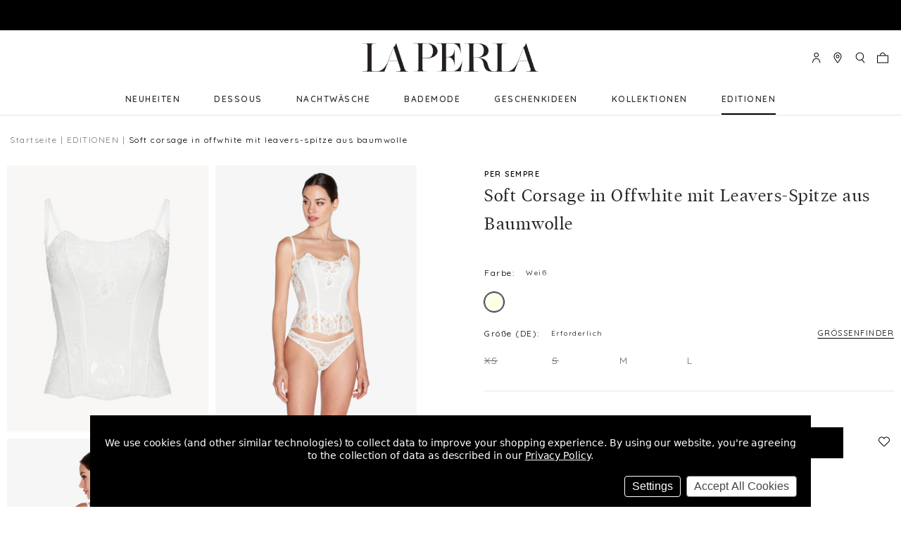

--- FILE ---
content_type: text/html; charset=UTF-8
request_url: https://ch.laperla.com/soft-corsage-in-offwhite-mit-leavers-spitze-aus-baumwolle/
body_size: 31190
content:
 <!DOCTYPE html>
<html class="no-js" lang="de">
    <head>
        <title>Soft Corsage in Offwhite mit Leavers-Spitze aus Baumwolle | La Perla</title>

        <link rel="dns-prefetch preconnect" href="https://cdn11.bigcommerce.com/s-8h1o82rla7" crossorigin><link rel="dns-prefetch preconnect" href="https://fonts.googleapis.com/" crossorigin><link rel="dns-prefetch preconnect" href="https://fonts.gstatic.com/" crossorigin>
        <meta property="og:url" content="https://ch.laperla.com/soft-corsage-in-offwhite-mit-leavers-spitze-aus-baumwolle/" /><meta property="og:site_name" content="La Perla - Switzerland" /><meta name="description" content="Die Soft-Corsage in Offwhite verbindet ätherisch zarte Details mit einer makellosen Silhouette, die mit luxuriösem Komfort umrahmt und schmeichelt. Die sorgfältig mit Leavers-Spitze aus Baumwolle gearbeitete Corsage hat abnehmbare Träger und ist liebevoll mit kleinen Swarovski-Perlen verziert, die reine Liebe und Erfolg symbolisieren."><link rel='canonical' href='https://ch.laperla.com/soft-corsage-in-offwhite-mit-leavers-spitze-aus-baumwolle/' /><meta name='platform' content='bigcommerce.stencil' /><meta property="og:type" content="product" />
<meta property="og:title" content="Soft Corsage in Offwhite mit Leavers-Spitze aus Baumwolle" />
<meta property="og:description" content="Die Soft-Corsage in Offwhite verbindet ätherisch zarte Details mit einer makellosen Silhouette, die mit luxuriösem Komfort umrahmt und schmeichelt. Die sorgfältig mit Leavers-Spitze aus Baumwolle gearbeitete Corsage hat abnehmbare Träger und ist liebevoll mit kleinen Swarovski-Perlen verziert, die reine Liebe und Erfolg symbolisieren." />
<meta property="og:image" content="https://cdn11.bigcommerce.com/s-8h1o82rla7/products/6732/images/28548/CFILPD0049710_NAA017_100__93568__45349.1684151545.386.513.jpg?c=1" />
<meta property="pinterest:richpins" content="enabled" />

        <meta name="facebook-domain-verification" content="ttlj1inx7ltsf4ppdao5qwgvfy1g0n"/>

        

        

        <link href="https://cdn11.bigcommerce.com/s-8h1o82rla7/product_images/lp.ico?t=1593027652" rel="shortcut icon" />
        <meta name="viewport" content="width=device-width" />

        <script>
            document.documentElement.className = document.documentElement.className.replace('no-js', 'js');
        </script>

        <script>
            window.lazySizesConfig = window.lazySizesConfig || {};
            window.lazySizesConfig.loadMode = 1;
        </script>
        <script async src="https://cdn11.bigcommerce.com/s-8h1o82rla7/stencil/34bca8d0-5407-013c-5cff-2ec360b8bf3e/e/86718ca0-bb88-013b-7b8e-6e941a302b33/dist/theme-bundle.head_async.js"></script>

        <script async src="https://cdnjs.cloudflare.com/polyfill/v3/polyfill.min.js?features=DocumentFragment%2CDocumentFragment.prototype.append%2CElement.prototype.closest%2CElement.prototype.dataset%2CIntersectionObserver%2CIntersectionObserverEntry%2CMutationObserver%2Ces2016%2CURL%2CObject.entries%2CObject.assign%2CObject.keys%2CObject.values%2CObject.defineProperty%2CObject.create%2CObject.preventExtensions%2CObject.seal%2CObject.setPrototypeOf%2CObject.isSealed%2CObject.isFrozen%2CObject.isExtensible%2CObject.is%2CObject.getPrototypeOf%2CObject.getOwnPropertySymbols%2CObject.getOwnPropertyNames%2CObject.getOwnPropertyDescriptors%2CObject.getOwnPropertyDescriptor%2CObject.fromEntries%2CObject.freeze%2CObject.defineProperties"></script>

        <link href="https://fonts.googleapis.com/css?family=Quicksand:600,400%7CBelleza:400%7COswald:700,400&display=swap" rel="stylesheet">
        <link data-stencil-stylesheet href="https://cdn11.bigcommerce.com/s-8h1o82rla7/stencil/34bca8d0-5407-013c-5cff-2ec360b8bf3e/e/86718ca0-bb88-013b-7b8e-6e941a302b33/simplebar/simplebar.min.css" rel="stylesheet">
        <link data-stencil-stylesheet href="https://cdn11.bigcommerce.com/s-8h1o82rla7/stencil/34bca8d0-5407-013c-5cff-2ec360b8bf3e/e/86718ca0-bb88-013b-7b8e-6e941a302b33/css/theme-7428f7c0-6047-013c-3ebc-76b404a9f740.css" rel="stylesheet">
        <!-- Start Tracking Code for analytics_facebook -->

<script data-bc-cookie-consent="4" type="text/plain">
!function(f,b,e,v,n,t,s){if(f.fbq)return;n=f.fbq=function(){n.callMethod?n.callMethod.apply(n,arguments):n.queue.push(arguments)};if(!f._fbq)f._fbq=n;n.push=n;n.loaded=!0;n.version='2.0';n.queue=[];t=b.createElement(e);t.async=!0;t.src=v;s=b.getElementsByTagName(e)[0];s.parentNode.insertBefore(t,s)}(window,document,'script','https://connect.facebook.net/en_US/fbevents.js');

fbq('set', 'autoConfig', 'false', '433900974475764');
fbq('dataProcessingOptions', []);
fbq('init', '433900974475764', {"external_id":"614cef87-8c2c-4886-9370-ee226c413c9a"});
fbq('set', 'agent', 'bigcommerce', '433900974475764');

function trackEvents() {
    var pathName = window.location.pathname;

    fbq('track', 'PageView', {}, "");

    // Search events start -- only fire if the shopper lands on the /search.php page
    if (pathName.indexOf('/search.php') === 0 && getUrlParameter('search_query')) {
        fbq('track', 'Search', {
            content_type: 'product_group',
            content_ids: [],
            search_string: getUrlParameter('search_query')
        });
    }
    // Search events end

    // Wishlist events start -- only fire if the shopper attempts to add an item to their wishlist
    if (pathName.indexOf('/wishlist.php') === 0 && getUrlParameter('added_product_id')) {
        fbq('track', 'AddToWishlist', {
            content_type: 'product_group',
            content_ids: []
        });
    }
    // Wishlist events end

    // Lead events start -- only fire if the shopper subscribes to newsletter
    if (pathName.indexOf('/subscribe.php') === 0 && getUrlParameter('result') === 'success') {
        fbq('track', 'Lead', {});
    }
    // Lead events end

    // Registration events start -- only fire if the shopper registers an account
    if (pathName.indexOf('/login.php') === 0 && getUrlParameter('action') === 'account_created') {
        fbq('track', 'CompleteRegistration', {}, "");
    }
    // Registration events end

    

    function getUrlParameter(name) {
        var cleanName = name.replace(/[\[]/, '\[').replace(/[\]]/, '\]');
        var regex = new RegExp('[\?&]' + cleanName + '=([^&#]*)');
        var results = regex.exec(window.location.search);
        return results === null ? '' : decodeURIComponent(results[1].replace(/\+/g, ' '));
    }
}

if (window.addEventListener) {
    window.addEventListener("load", trackEvents, false)
}
</script>
<noscript><img height="1" width="1" style="display:none" alt="null" src="https://www.facebook.com/tr?id=433900974475764&ev=PageView&noscript=1&a=plbigcommerce1.2&eid="/></noscript>

<!-- End Tracking Code for analytics_facebook -->

<!-- Start Tracking Code for analytics_siteverification -->

<meta name="google-site-verification" content="FntD0y-2owWha46-MZH4kGG7dTXthGMqYbOuhnijBHM" />

<!-- End Tracking Code for analytics_siteverification -->


<script type="text/javascript" src="https://checkout-sdk.bigcommerce.com/v1/loader.js" defer ></script>
<script>window.consentManagerStoreConfig = function () { return {"storeName":"La Perla - Switzerland","privacyPolicyUrl":"https:\/\/ch.laperla.com\/privacy","writeKey":null,"improvedConsentManagerEnabled":true,"AlwaysIncludeScriptsWithConsentTag":true}; };</script>
<script type="text/javascript" src="https://cdn11.bigcommerce.com/shared/js/bodl-consent-32a446f5a681a22e8af09a4ab8f4e4b6deda6487.js" integrity="sha256-uitfaufFdsW9ELiQEkeOgsYedtr3BuhVvA4WaPhIZZY=" crossorigin="anonymous" defer></script>
<script type="text/javascript" src="https://cdn11.bigcommerce.com/shared/js/storefront/consent-manager-config-3013a89bb0485f417056882e3b5cf19e6588b7ba.js" defer></script>
<script type="text/javascript" src="https://cdn11.bigcommerce.com/shared/js/storefront/consent-manager-08633fe15aba542118c03f6d45457262fa9fac88.js" defer></script>
<script type="text/javascript">
var BCData = {"product_attributes":{"sku":"CFILPD0049710_NAA017","upc":null,"mpn":null,"gtin":null,"weight":null,"base":false,"image":null,"price":{"price_range":[],"retail_price_range":[]},"out_of_stock_behavior":"label_option","out_of_stock_message":"Out of stock","available_modifier_values":[],"available_variant_values":[55292,55294,55293],"in_stock_attributes":[55292,55294,55293],"selected_attributes":[],"stock":null,"instock":true,"stock_message":null,"purchasable":false,"purchasing_message":"","call_for_price_message":""}};
</script>
<script>
                            var cssElement = document.createElement('link');
                            cssElement.rel = 'stylesheet';
                            cssElement.id = 'GEPIStyles';
                            cssElement.href = '//gepi.global-e.com/includes/css/793';
                            document.getElementsByTagName('head')[0].appendChild(cssElement);</script><script data-bc-cookie-consent="2" type="text/plain" src="https://assets.xgen.dev/js/ce25eb79134f31b9eb0a3cdfd923dd10/integration.js"></script>
<script nonce="">
(function () {
    var xmlHttp = new XMLHttpRequest();

    xmlHttp.open('POST', 'https://bes.gcp.data.bigcommerce.com/nobot');
    xmlHttp.setRequestHeader('Content-Type', 'application/json');
    xmlHttp.send('{"store_id":"1001171643","timezone_offset":"2.0","timestamp":"2026-01-21T15:38:17.34532500Z","visit_id":"bcf4f200-49b1-4693-9390-8da554d01dfc","channel_id":1}');
})();
</script>



        <script type="text/javascript" src="https://static.sketchfab.com/api/sketchfab-viewer-1.12.1.js"></script>
          <script>(function(w,d,s,l,i){w[l]=w[l]||[];w[l].push({'gtm.start':
  new Date().getTime(),event:'gtm.js'});var f=d.getElementsByTagName(s)[0],
  j=d.createElement(s),dl=l!='dataLayer'?'&l='+l:'';j.async=true;j.src=
  'https://www.googletagmanager.com/gtm.js?id='+i+dl;f.parentNode.insertBefore(j,f);
  })(window,document,'script','dataLayer','GTM-M5RTXJ');</script>

    </head>

    <body class="theme--white-banner page-type--product pages-product path--soft-corsage-in-offwhite-mit-leavers-spitze-aus-baumwollehome   product--CFILPD0049710 product-sku--CFILPD0049710_NAA017  ch-laperla-com" data-gecountry="GB">

        <svg data-src="https://cdn11.bigcommerce.com/s-8h1o82rla7/stencil/34bca8d0-5407-013c-5cff-2ec360b8bf3e/e/86718ca0-bb88-013b-7b8e-6e941a302b33/img/icon-sprite.svg" class="icons-svg-sprite"></svg>
        <a class="is-srOnly" href="#maincontent">Skip to main content</a>

         <div class="banners banners--top">
    <div class="banner service-update">
        <span><div id="GlobaleFreeShippingBannerContainer"></div></span>
    </div>
</div>
<header
    class="header"
>
    <div class="navMain-container">
        <a
            href="#"
            class="mobileMenu-toggle"
            data-mobile-menu-toggle="menu"
            aria-label="Toggle menu"
        >
            <span class="mobileMenu-toggleIcon">Toggle menu</span>
        </a>
        <div class="navLocalisation">
    <ul class="navLocalisation-section navLocalisation-section--storeSelector">
    <li class="navLocalisation-item" tabindex="-1">
        <button
            class="button button--transparent navLocalisation-action navLocalisation-action--storeSelector"
            aria-controls="storeSelection"
            aria-expanded="false"
        >
            La Perla - Switzerland
            <i class="icon icon-dropdown" aria-hidden="true" tabindex="-1">
                <svg tabindex="-1">
                    <use tabindex="-1" xlink:href="#icon-chevron-down"/>
                </svg>
            </i>
        </button>
    </li>
</ul>
            <ul class="navLocalisation-section navLocalisation-section--languageSelector">
            <li class="navLocalisation-item" tabindex="-1">
                <button
                    class="button button--transparent navLocalisation-action navLocalisation-action--languageSelector has-dropdown"
                    aria-controls="languageSelection"
                    aria-expanded="false"
                    aria-hidden="true"
                    data-dropdown="languageSelection"
                >
                                Deutsch
                    <span class="icon icon-dropdown" aria-hidden="true" tabindex="-1">
                        <svg tabindex="-1">
                            <use tabindex="-1" xlink:href="#icon-chevron-down"/>
                        </svg>
                    </span>
                </button>
                <ul class="dropdown-menu" id="languageSelection" data-dropdown-content aria-hidden="true" tabindex="-1">
                                <li class="dropdown-menu-item switch-primary">Deutsch</li>
                            <li class="dropdown-menu-item switch-en">
                                <a href="https://global.laperla.com/?setCurrencyId=10&amp;glCountry=CH">English</a>
                            </li>
                </ul>
            </li>
        </ul>
    <ul class="navLocalisation-section navLocalisation-section--currencySelector">
    <li class="navLocalisation-item" tabindex="-1">
        <button
            class="button button--transparent navLocalisation-action navLocalisation-action--currencySelector has-dropdown"
            aria-controls="currencySelection"
            aria-expanded="false"
            aria-hidden="true"
            data-dropdown="currencySelection"
        >
            EUR
            <span class="icon icon-dropdown" aria-hidden="true" tabindex="-1">
                <svg tabindex="-1">
                    <use tabindex="-1" xlink:href="#icon-chevron-down"/>
                </svg>
            </span>
        </button>
        <ul class="dropdown-menu" id="currencySelection" data-dropdown-content aria-hidden="true">
                    <li class="dropdown-menu-item" tabindex="-1">
                        <a href="https://ch.laperla.com/soft-corsage-in-offwhite-mit-leavers-spitze-aus-baumwolle/?setCurrencyId=3">
                                Swiss Franc
                        </a>
                    </li>
        </ul>
    </li>
</ul>
</div>
         <div class="header-logo header-logo--center">
            <a href="https://ch.laperla.com/">
            <div class="header-logo-image-container">
                <img class="header-logo-image" src="https://cdn11.bigcommerce.com/s-8h1o82rla7/images/stencil/396x66/lp_logo_1593027651__77167.original.png" alt="La Perla - Switzerland">
            </div>
</a>
        </div>
         <nav class="navUser" aria-label="Menu">
    <ul class="navUser-section navUser-section--alt">
        <li class="navUser-item navUser-item--compare">
            <a class="navUser-action navUser-action--compare" href="/compare" data-compare-nav>Vergleichen <span class="countPill countPill--positive countPill--alt"></span></a>
        </li>
        <li class="navUser-item navUser-item--account">
                <a class="navUser-action navUser-action-signIn" href="/login.php">
                    <span class="is-srOnly" tabindex="-1">Anmelden</span>
                    <span class="icon" aria-hidden="true">
                        <svg tabindex="-1">
                            <use tabindex="-1" xlink:href="#icon-LaPerla_Icon_Account"/>
                        </svg>
                    </span>
                </a>
                    <span class="navUser-or">oder</span> <a class="navUser-action navUser-action-signUp" href="/login.php?action=create_account">Registrieren</a>
        </li>
        <li class="navUser-item navUser-item--storeFinder">
            <a class="navUser-action navUser-action--storeFinder" href="/stores" data-search="storeFinder" aria-controls="storeFinder" aria-expanded="false">
                <span class="is-srOnly" tabindex="-1">common.store-finder</span>
                <span class="icon" aria-hidden="true">
                    <svg tabindex="-1">
                        <use tabindex="-1" xlink:href="#icon-LaPerla_Icon_Pin"/>
                    </svg>
                </span>
            </a>
        </li>
        <li class="navUser-item navUser-item--quickSearch">
            <a class="navUser-action navUser-action--quickSearch" href="#" data-search="quickSearch" aria-controls="quickSearch" aria-expanded="false">
                <span class="is-srOnly" tabindex="-1">Suchen</span>
                <span class="icon" aria-hidden="true">
                    <svg tabindex="-1">
                        <use tabindex="-1" xlink:href="#icon-LaPerla_Icon_Search"/>
                    </svg>
                </span>
                <span class="quick-search-close-button" aria-hidden="true">╳</span>
            </a>
        </li>
        <li class="navUser-item navUser-item--cart">
            <a
                class="navUser-action navUser-action-cart"
                id="nav-action-cart"
                data-cart-preview
                data-dropdown="cart-preview-dropdown"
                data-options="align:right"
                href="/cart.php"
                title="Einkaufstasche">
                <span class="icon" aria-hidden="true">
                    <svg tabindex="-1">
                        <use tabindex="-1" xlink:href="#icon-LaPerla_Icon_Bag"/>
                    </svg>
                </span>
                <span class="countPill cart-quantity"></span>
            </a>

            <div class="dropdown-menu" id="cart-preview-dropdown" data-dropdown-content aria-hidden="true"></div>
        </li>
    </ul>
    <div class="dropdown dropdown--quickSearch" id="quickSearch" aria-hidden="true" tabindex="-1" data-prevent-quick-search-close>
        <div class="container" role="search">
    <button class="button button--transparent close">
        <span aria-hidden="true">╳</span>
    </button>
    <form class="form" action="/search.php">
        <div class="form-fieldset">
            <div class="form-field">
                <label class="is-srOnly" for="navigation-search_query"
                    >Suchen</label
                >
                <input
                    class="form-input"
                    data-search-quick
                    name="search_query"
                    id="navigation-search_query"
                    data-error-message="Das Suchfeld darf nicht leer sein."
                    placeholder="Suchen"
                    autocomplete="off"
                    value=""
                />
                <button
                    class="button button--transparent form-prefixPostfix-button--postfix"
                    type="submit"
                    name="Suchen"
                    aria-label="Suchen"
                >
                    <span class="icon" aria-hidden="true" tabindex="-1">
                        <svg tabindex="-1">
                            <use tabindex="-1" xlink:href="#icon-LaPerla_Icon_Search" />
                        </svg>
                    </span>
                </button>
            </div>
        </div>
    </form>
    <section class="quickSearchResults" data-bind="html: results"></section>
</div>
    </div>
</nav>

    </div>
    <div class="navPages-container" id="menu" data-menu>
        <nav class="navPages" aria-label="Main Menu">
    <ul class="navPages-list navPages-list--pages">
        <li class="navPages-item navPages-item--neuheiten navPages-item-first">
             <a class="navPages-action" href="https://ch.laperla.com/neuheiten/">NEUHEITEN</a>
  
        </li>
                <li class="navPages-item navPages-item--dessous ">
             <a class="navPages-action has-subMenu" href="https://ch.laperla.com/dessous/" data-collapsible="navPages-162">
    Dessous <span class="icon icon-dropdown navPages-action-moreIcon" aria-hidden="true"><svg><use xlink:href="#icon-chevron-right" /></svg></span>
</a>
<div class="navPage-subMenu" id="navPages-162" aria-hidden="true" tabindex="-1">
    <div class="container">
        <ul class="navPage-subMenu-list">
            <li class="navPage-subMenu-item-back">
                <span class="icon icon-back" aria-hidden="true">
                    <svg>
                        <use xlink:href="#icon-chevron-left"></use>
                    </svg>
                </span>
                <a class="navPage-subMenu-action navPages-action navPages-action-backButton" href="#">Back</a>
            </li>
            <li class="navPage-subMenu-item">
                <a class="navPage-subMenu-action navPages-action top-level"
                   href="https://ch.laperla.com/dessous/"
                   aria-label="Alle Dessous" 
                >
                    Dessous
                </a>
            </li>
                    <li class="navPage-subMenu-item">
                        <div class="desktop-childList">
                            <a
                                class="navPage-subMenu-action navPages-action has-subMenu"
                                href="https://ch.laperla.com/bhs/">
                                BHs
                            </a>
                            <ul class="navPage-childList">
                                <li class="navPage-childList-item">
                                    <a class="navPage-childList-action navPages-action" href="https://ch.laperla.com/bhs/balconette/">Balconette </a>
                                </li>
                                <li class="navPage-childList-item">
                                    <a class="navPage-childList-action navPages-action" href="https://ch.laperla.com/bhs/bandeau/">Bandeau</a>
                                </li>
                                <li class="navPage-childList-item">
                                    <a class="navPage-childList-action navPages-action" href="https://ch.laperla.com/bhs/mit-bugeln/">Mit Bügeln</a>
                                </li>
                                <li class="navPage-childList-item">
                                    <a class="navPage-childList-action navPages-action" href="https://ch.laperla.com/bhs/ohne-bugel/">Ohne Bügel</a>
                                </li>
                                <li class="navPage-childList-item">
                                    <a class="navPage-childList-action navPages-action" href="https://ch.laperla.com/bhs/bralette/">Bralette</a>
                                </li>
                                <li class="navPage-childList-item">
                                    <a class="navPage-childList-action navPages-action" href="https://ch.laperla.com/bhs/push-up/">Push-up </a>
                                </li>
                                <li class="navPage-childList-item">
                                    <a class="navPage-childList-action navPages-action" href="https://ch.laperla.com/bhs/t-shirt/">T-shirt </a>
                                </li>
                                <li class="navPage-childList-item">
                                    <a class="navPage-childList-action navPages-action" href="https://ch.laperla.com/bhs/tragerlose/">Trägerlose</a>
                                </li>
                                <li class="navPage-childList-item">
                                    <a class="navPage-childList-action navPages-action" href="https://ch.laperla.com/bhs/triangel/">Triangel</a>
                                </li>
                                <li class="navPage-childList-item">
                                    <a class="navPage-childList-action navPages-action" href="https://ch.laperla.com/bhs/wattierter/">Wattierter</a>
                                </li>
                            </ul>
                        </div>
                        <div class="mobile-childList">
                            <a class="navPages-action has-subMenu" href="https://ch.laperla.com/bhs/" data-collapsible="navPages-178">
    BHs <span class="icon icon-dropdown navPages-action-moreIcon" aria-hidden="true"><svg><use xlink:href="#icon-chevron-right" /></svg></span>
</a>
<div class="navPage-subMenu" id="navPages-178" aria-hidden="true" tabindex="-1">
    <div class="container">
        <ul class="navPage-subMenu-list">
            <li class="navPage-subMenu-item-back">
                <span class="icon icon-back" aria-hidden="true">
                    <svg>
                        <use xlink:href="#icon-chevron-left"></use>
                    </svg>
                </span>
                <a class="navPage-subMenu-action navPages-action navPages-action-backButton" href="#">Back</a>
            </li>
            <li class="navPage-subMenu-item">
                <a class="navPage-subMenu-action navPages-action top-level"
                   href="https://ch.laperla.com/bhs/"
                   aria-label="Alle BHs" 
                >
                    BHs
                </a>
            </li>
            <div class="no-children-container">
                        <li class="navPage-subMenu-item no-children">
                            <a class="navPage-subMenu-action navPages-action" href="https://ch.laperla.com/bhs/balconette/">Balconette </a>
                        </li>
                        <li class="navPage-subMenu-item no-children">
                            <a class="navPage-subMenu-action navPages-action" href="https://ch.laperla.com/bhs/bandeau/">Bandeau</a>
                        </li>
                        <li class="navPage-subMenu-item no-children">
                            <a class="navPage-subMenu-action navPages-action" href="https://ch.laperla.com/bhs/mit-bugeln/">Mit Bügeln</a>
                        </li>
                        <li class="navPage-subMenu-item no-children">
                            <a class="navPage-subMenu-action navPages-action" href="https://ch.laperla.com/bhs/ohne-bugel/">Ohne Bügel</a>
                        </li>
                        <li class="navPage-subMenu-item no-children">
                            <a class="navPage-subMenu-action navPages-action" href="https://ch.laperla.com/bhs/bralette/">Bralette</a>
                        </li>
                        <li class="navPage-subMenu-item no-children">
                            <a class="navPage-subMenu-action navPages-action" href="https://ch.laperla.com/bhs/push-up/">Push-up </a>
                        </li>
                        <li class="navPage-subMenu-item no-children">
                            <a class="navPage-subMenu-action navPages-action" href="https://ch.laperla.com/bhs/t-shirt/">T-shirt </a>
                        </li>
                        <li class="navPage-subMenu-item no-children">
                            <a class="navPage-subMenu-action navPages-action" href="https://ch.laperla.com/bhs/tragerlose/">Trägerlose</a>
                        </li>
                        <li class="navPage-subMenu-item no-children">
                            <a class="navPage-subMenu-action navPages-action" href="https://ch.laperla.com/bhs/triangel/">Triangel</a>
                        </li>
                        <li class="navPage-subMenu-item no-children">
                            <a class="navPage-subMenu-action navPages-action" href="https://ch.laperla.com/bhs/wattierter/">Wattierter</a>
                        </li>
            </div>
        </ul>
            <!--  Category preview image -->
            <div class="image-container">
                <img src="https://cdn11.bigcommerce.com/s-8h1o82rla7/images/stencil/original/v/bras_300x300__38197.original.jpg" alt="Alle BHs" />
                <a href="https://ch.laperla.com/bhs/">BHs kaufen</a>
            </div>
        <div data-content-region="category_navigation_images"></div>
    </div>
</div>
                        </div>
                    </li>
                    <li class="navPage-subMenu-item">
                        <div class="desktop-childList">
                            <a
                                class="navPage-subMenu-action navPages-action has-subMenu"
                                href="https://ch.laperla.com/slips/">
                                Slips
                            </a>
                            <ul class="navPage-childList">
                                <li class="navPage-childList-item">
                                    <a class="navPage-childList-action navPages-action" href="https://ch.laperla.com/slips/brazilian/">Brazilian</a>
                                </li>
                                <li class="navPage-childList-item">
                                    <a class="navPage-childList-action navPages-action" href="https://ch.laperla.com/slips/strings/">Strings</a>
                                </li>
                                <li class="navPage-childList-item">
                                    <a class="navPage-childList-action navPages-action" href="https://ch.laperla.com/slips/boxer/">Boxer</a>
                                </li>
                                <li class="navPage-childList-item">
                                    <a class="navPage-childList-action navPages-action" href="https://ch.laperla.com/slips/hoher-taille/">Hohe Taille Slips</a>
                                </li>
                                <li class="navPage-childList-item">
                                    <a class="navPage-childList-action navPages-action" href="https://ch.laperla.com/slips/mittelhoher-schnitt/">Mittelhohe Taille </a>
                                </li>
                            </ul>
                        </div>
                        <div class="mobile-childList">
                            <a class="navPages-action has-subMenu" href="https://ch.laperla.com/slips/" data-collapsible="navPages-163">
    Slips <span class="icon icon-dropdown navPages-action-moreIcon" aria-hidden="true"><svg><use xlink:href="#icon-chevron-right" /></svg></span>
</a>
<div class="navPage-subMenu" id="navPages-163" aria-hidden="true" tabindex="-1">
    <div class="container">
        <ul class="navPage-subMenu-list">
            <li class="navPage-subMenu-item-back">
                <span class="icon icon-back" aria-hidden="true">
                    <svg>
                        <use xlink:href="#icon-chevron-left"></use>
                    </svg>
                </span>
                <a class="navPage-subMenu-action navPages-action navPages-action-backButton" href="#">Back</a>
            </li>
            <li class="navPage-subMenu-item">
                <a class="navPage-subMenu-action navPages-action top-level"
                   href="https://ch.laperla.com/slips/"
                   aria-label="Alle Slips" 
                >
                    Slips
                </a>
            </li>
            <div class="no-children-container">
                        <li class="navPage-subMenu-item no-children">
                            <a class="navPage-subMenu-action navPages-action" href="https://ch.laperla.com/slips/brazilian/">Brazilian</a>
                        </li>
                        <li class="navPage-subMenu-item no-children">
                            <a class="navPage-subMenu-action navPages-action" href="https://ch.laperla.com/slips/strings/">Strings</a>
                        </li>
                        <li class="navPage-subMenu-item no-children">
                            <a class="navPage-subMenu-action navPages-action" href="https://ch.laperla.com/slips/boxer/">Boxer</a>
                        </li>
                        <li class="navPage-subMenu-item no-children">
                            <a class="navPage-subMenu-action navPages-action" href="https://ch.laperla.com/slips/hoher-taille/">Hohe Taille Slips</a>
                        </li>
                        <li class="navPage-subMenu-item no-children">
                            <a class="navPage-subMenu-action navPages-action" href="https://ch.laperla.com/slips/mittelhoher-schnitt/">Mittelhohe Taille </a>
                        </li>
            </div>
        </ul>
            <!--  Category preview image -->
            <div class="image-container">
                <img src="https://cdn11.bigcommerce.com/s-8h1o82rla7/images/stencil/original/w/briefs_300x300__32570.original.jpg" alt="Alle Slips" />
                <a href="https://ch.laperla.com/slips/">Slips kaufen</a>
            </div>
        <div data-content-region="category_navigation_images"></div>
    </div>
</div>
                        </div>
                    </li>
            <div class="no-children-container">
                        <li class="navPage-subMenu-item no-children">
                            <a class="navPage-subMenu-action navPages-action" href="https://ch.laperla.com/dessous/bodies-bustiers-corsagen/">Bodies, Bustiers &amp; Corsagen</a>
                        </li>
                        <li class="navPage-subMenu-item no-children">
                            <a class="navPage-subMenu-action navPages-action" href="https://ch.laperla.com/dessous/shapewear/">Shapewear</a>
                        </li>
                        <li class="navPage-subMenu-item no-children">
                            <a class="navPage-subMenu-action navPages-action" href="https://ch.laperla.com/dessous/strumpfhalter/">Strumpfhalter</a>
                        </li>
            </div>
        </ul>
            <!--  Category preview image -->
            <div class="image-container">
                <img src="https://cdn11.bigcommerce.com/s-8h1o82rla7/images/stencil/original/d/lingerie_300x300__73612.original.jpg" alt="Alle Dessous" />
                <a href="https://ch.laperla.com/dessous/">Dessous kaufen</a>
            </div>
        <div data-content-region="category_navigation_images"></div>
    </div>
</div>
  
        </li>
                <li class="navPages-item navPages-item--nachtw-sche ">
             <a class="navPages-action has-subMenu" href="https://ch.laperla.com/nachtwasche/" data-collapsible="navPages-169">
    Nachtwäsche <span class="icon icon-dropdown navPages-action-moreIcon" aria-hidden="true"><svg><use xlink:href="#icon-chevron-right" /></svg></span>
</a>
<div class="navPage-subMenu" id="navPages-169" aria-hidden="true" tabindex="-1">
    <div class="container">
        <ul class="navPage-subMenu-list">
            <li class="navPage-subMenu-item-back">
                <span class="icon icon-back" aria-hidden="true">
                    <svg>
                        <use xlink:href="#icon-chevron-left"></use>
                    </svg>
                </span>
                <a class="navPage-subMenu-action navPages-action navPages-action-backButton" href="#">Back</a>
            </li>
            <li class="navPage-subMenu-item">
                <a class="navPage-subMenu-action navPages-action top-level"
                   href="https://ch.laperla.com/nachtwasche/"
                   aria-label="Alle Nachtwäsche" 
                >
                    Nachtwäsche
                </a>
            </li>
            <div class="no-children-container">
                        <li class="navPage-subMenu-item no-children">
                            <a class="navPage-subMenu-action navPages-action" href="https://ch.laperla.com/nachtwasche/morgenmantel/">Morgenmäntel</a>
                        </li>
                        <li class="navPage-subMenu-item no-children">
                            <a class="navPage-subMenu-action navPages-action" href="https://ch.laperla.com/dessous/unterkleider/">Unterkleider</a>
                        </li>
                        <li class="navPage-subMenu-item no-children">
                            <a class="navPage-subMenu-action navPages-action" href="https://ch.laperla.com/nachtwasche/pyjamas/">Pyjamas</a>
                        </li>
                        <li class="navPage-subMenu-item no-children">
                            <a class="navPage-subMenu-action navPages-action" href="https://ch.laperla.com/nachtwasche/loungewear/">Loungewear</a>
                        </li>
                        <li class="navPage-subMenu-item no-children">
                            <a class="navPage-subMenu-action navPages-action" href="https://ch.laperla.com/nachtwasche/tops/">Tops und T-Shirts</a>
                        </li>
                        <li class="navPage-subMenu-item no-children">
                            <a class="navPage-subMenu-action navPages-action" href="https://ch.laperla.com/nachtwasche/hosen-shorts/">Hosen und Shorts</a>
                        </li>
                        <li class="navPage-subMenu-item no-children">
                            <a class="navPage-subMenu-action navPages-action" href="https://ch.laperla.com/nachtwasche/seide/">Nachtwäsche aus Seide</a>
                        </li>
            </div>
        </ul>
            <!--  Category preview image -->
            <div class="image-container">
                <img src="https://cdn11.bigcommerce.com/s-8h1o82rla7/images/stencil/original/p/nightwear_300x300__28792.original.jpg" alt="Alle Nachtwäsche" />
                <a href="https://ch.laperla.com/nachtwasche/">Nachtwäsche kaufen</a>
            </div>
        <div data-content-region="category_navigation_images"></div>
    </div>
</div>
  
        </li>
                <li class="navPages-item navPages-item--bademode ">
             <a class="navPages-action has-subMenu" href="https://ch.laperla.com/bademode/" data-collapsible="navPages-207">
    Bademode <span class="icon icon-dropdown navPages-action-moreIcon" aria-hidden="true"><svg><use xlink:href="#icon-chevron-right" /></svg></span>
</a>
<div class="navPage-subMenu" id="navPages-207" aria-hidden="true" tabindex="-1">
    <div class="container">
        <ul class="navPage-subMenu-list">
            <li class="navPage-subMenu-item-back">
                <span class="icon icon-back" aria-hidden="true">
                    <svg>
                        <use xlink:href="#icon-chevron-left"></use>
                    </svg>
                </span>
                <a class="navPage-subMenu-action navPages-action navPages-action-backButton" href="#">Back</a>
            </li>
            <li class="navPage-subMenu-item">
                <a class="navPage-subMenu-action navPages-action top-level"
                   href="https://ch.laperla.com/bademode/"
                   aria-label="Alle Bademode" 
                >
                    Bademode
                </a>
            </li>
            <div class="no-children-container">
                        <li class="navPage-subMenu-item no-children">
                            <a class="navPage-subMenu-action navPages-action" href="https://ch.laperla.com/bademode/badeanzuge/">Badeanzüge</a>
                        </li>
                        <li class="navPage-subMenu-item no-children">
                            <a class="navPage-subMenu-action navPages-action" href="https://ch.laperla.com/bademode/bikinis/">Bikinis</a>
                        </li>
                        <li class="navPage-subMenu-item no-children">
                            <a class="navPage-subMenu-action navPages-action" href="https://ch.laperla.com/bademode/strandaccessoires-strandkleider/">Strandaccessoires &amp; Strandkleider</a>
                        </li>
                        <li class="navPage-subMenu-item no-children">
                            <a class="navPage-subMenu-action navPages-action" href="https://ch.laperla.com/bademode/bademode-kollektionen/">Bademode kollektionen</a>
                        </li>
            </div>
        </ul>
            <!--  Category preview image -->
            <div class="image-container">
                <img src="https://cdn11.bigcommerce.com/s-8h1o82rla7/images/stencil/original/y/swim_300x300__31529.original.jpg" alt="Alle Bademode" />
                <a href="https://ch.laperla.com/bademode/">Bademode kaufen</a>
            </div>
        <div data-content-region="category_navigation_images"></div>
    </div>
</div>
  
        </li>
                <li class="navPages-item navPages-item--geschenkideen ">
             <a class="navPages-action has-subMenu" href="https://ch.laperla.com/Geschenkideen/" data-collapsible="navPages-273">
    Geschenkideen <span class="icon icon-dropdown navPages-action-moreIcon" aria-hidden="true"><svg><use xlink:href="#icon-chevron-right" /></svg></span>
</a>
<div class="navPage-subMenu" id="navPages-273" aria-hidden="true" tabindex="-1">
    <div class="container">
        <ul class="navPage-subMenu-list">
            <li class="navPage-subMenu-item-back">
                <span class="icon icon-back" aria-hidden="true">
                    <svg>
                        <use xlink:href="#icon-chevron-left"></use>
                    </svg>
                </span>
                <a class="navPage-subMenu-action navPages-action navPages-action-backButton" href="#">Back</a>
            </li>
            <li class="navPage-subMenu-item">
                <a class="navPage-subMenu-action navPages-action top-level"
                   href="https://ch.laperla.com/Geschenkideen/"
                   aria-label="Alle Geschenkideen" 
                >
                    Geschenkideen
                </a>
            </li>
            <div class="no-children-container">
                        <li class="navPage-subMenu-item no-children">
                            <a class="navPage-subMenu-action navPages-action" href="https://ch.laperla.com/personalisierte-Geschenkideen/">PERSONALISIERUNG</a>
                        </li>
            </div>
        </ul>
            <!--  Category preview image -->
            <div class="image-container">
                <img src="https://cdn11.bigcommerce.com/s-8h1o82rla7/images/stencil/original/k/gifts_300x300__39051.original.jpg" alt="Alle Geschenkideen" />
                <a href="https://ch.laperla.com/Geschenkideen/">Geschenkideen kaufen</a>
            </div>
        <div data-content-region="category_navigation_images"></div>
    </div>
</div>
  
        </li>
                <li class="navPages-item navPages-item--kollektionen ">
             <a class="navPages-action has-subMenu" href="https://ch.laperla.com/kollektionen/" data-collapsible="navPages-165">
    Kollektionen <span class="icon icon-dropdown navPages-action-moreIcon" aria-hidden="true"><svg><use xlink:href="#icon-chevron-right" /></svg></span>
</a>
<div class="navPage-subMenu" id="navPages-165" aria-hidden="true" tabindex="-1">
    <div class="container">
        <ul class="navPage-subMenu-list">
            <li class="navPage-subMenu-item-back">
                <span class="icon icon-back" aria-hidden="true">
                    <svg>
                        <use xlink:href="#icon-chevron-left"></use>
                    </svg>
                </span>
                <a class="navPage-subMenu-action navPages-action navPages-action-backButton" href="#">Back</a>
            </li>
            <li class="navPage-subMenu-item">
                <a class="navPage-subMenu-action navPages-action top-level"
                   href="https://ch.laperla.com/kollektionen/"
                   aria-label="Alle Kollektionen" 
                >
                    Kollektionen
                </a>
            </li>
                    <li class="navPage-subMenu-item">
                        <div class="desktop-childList">
                            <a
                                class="navPage-subMenu-action navPages-action has-subMenu"
                                href="https://ch.laperla.com/kollektionen/unsere-meistgeliebten/">
                                Unsere Meistgeliebten
                            </a>
                            <ul class="navPage-childList">
                                <li class="navPage-childList-item">
                                    <a class="navPage-childList-action navPages-action" href="https://ch.laperla.com/kollektionen/unsere-meistgeliebten/reimagined/">REIMAGINED</a>
                                </li>
                                <li class="navPage-childList-item">
                                    <a class="navPage-childList-action navPages-action" href="https://ch.laperla.com/kollektionen/unsere-meistgeliebten/maison/">MAISON</a>
                                </li>
                                <li class="navPage-childList-item">
                                    <a class="navPage-childList-action navPages-action" href="https://ch.laperla.com/kollektionen/unsere-meistgeliebten/petit-macrame/">PETIT MACRAMÉ</a>
                                </li>
                                <li class="navPage-childList-item">
                                    <a class="navPage-childList-action navPages-action" href="https://ch.laperla.com/kollektionen/unsere-meistgeliebten/souple/">SOUPLE</a>
                                </li>
                                <li class="navPage-childList-item">
                                    <a class="navPage-childList-action navPages-action" href="https://ch.laperla.com/kollektionen/unsere-meistgeliebten/silk/">SILK</a>
                                </li>
                            </ul>
                        </div>
                        <div class="mobile-childList">
                            <a class="navPages-action has-subMenu" href="https://ch.laperla.com/kollektionen/unsere-meistgeliebten/" data-collapsible="navPages-374">
    Unsere Meistgeliebten <span class="icon icon-dropdown navPages-action-moreIcon" aria-hidden="true"><svg><use xlink:href="#icon-chevron-right" /></svg></span>
</a>
<div class="navPage-subMenu" id="navPages-374" aria-hidden="true" tabindex="-1">
    <div class="container">
        <ul class="navPage-subMenu-list">
            <li class="navPage-subMenu-item-back">
                <span class="icon icon-back" aria-hidden="true">
                    <svg>
                        <use xlink:href="#icon-chevron-left"></use>
                    </svg>
                </span>
                <a class="navPage-subMenu-action navPages-action navPages-action-backButton" href="#">Back</a>
            </li>
            <li class="navPage-subMenu-item">
                <a class="navPage-subMenu-action navPages-action top-level"
                   href="https://ch.laperla.com/kollektionen/unsere-meistgeliebten/"
                   aria-label="Alle Unsere Meistgeliebten" 
                >
                    Unsere Meistgeliebten
                </a>
            </li>
            <div class="no-children-container">
                        <li class="navPage-subMenu-item no-children">
                            <a class="navPage-subMenu-action navPages-action" href="https://ch.laperla.com/kollektionen/unsere-meistgeliebten/reimagined/">REIMAGINED</a>
                        </li>
                        <li class="navPage-subMenu-item no-children">
                            <a class="navPage-subMenu-action navPages-action" href="https://ch.laperla.com/kollektionen/unsere-meistgeliebten/maison/">MAISON</a>
                        </li>
                        <li class="navPage-subMenu-item no-children">
                            <a class="navPage-subMenu-action navPages-action" href="https://ch.laperla.com/kollektionen/unsere-meistgeliebten/petit-macrame/">PETIT MACRAMÉ</a>
                        </li>
                        <li class="navPage-subMenu-item no-children">
                            <a class="navPage-subMenu-action navPages-action" href="https://ch.laperla.com/kollektionen/unsere-meistgeliebten/souple/">SOUPLE</a>
                        </li>
                        <li class="navPage-subMenu-item no-children">
                            <a class="navPage-subMenu-action navPages-action" href="https://ch.laperla.com/kollektionen/unsere-meistgeliebten/silk/">SILK</a>
                        </li>
            </div>
        </ul>
            <!--  Category preview image -->
            <div class="image-container">
                <img src="https://cdn11.bigcommerce.com/s-8h1o82rla7/images/stencil/original/l/camisoles_300x300__57147.original.jpg" alt="Alle Unsere Meistgeliebten" />
                <a href="https://ch.laperla.com/kollektionen/unsere-meistgeliebten/">Unsere Meistgeliebten kaufen</a>
            </div>
        <div data-content-region="category_navigation_images"></div>
    </div>
</div>
                        </div>
                    </li>
            <div class="no-children-container">
            </div>
        </ul>
            <!--  Category preview image -->
            <div class="image-container">
                <img src="https://cdn11.bigcommerce.com/s-8h1o82rla7/images/stencil/original/c/all-collections_300x300__54615.original.jpg" alt="Alle Kollektionen" />
                <a href="https://ch.laperla.com/kollektionen/">Kollektionen kaufen</a>
            </div>
        <div data-content-region="category_navigation_images"></div>
    </div>
</div>
  
        </li>
                <li class="navPages-item navPages-item--editionen ">
             <a class="navPages-action has-subMenu activePage" href="https://ch.laperla.com/editionen/" data-collapsible="navPages-395">
    EDITIONEN <span class="icon icon-dropdown navPages-action-moreIcon" aria-hidden="true"><svg><use xlink:href="#icon-chevron-right" /></svg></span>
</a>
<div class="navPage-subMenu" id="navPages-395" aria-hidden="true" tabindex="-1">
    <div class="container">
        <ul class="navPage-subMenu-list">
            <li class="navPage-subMenu-item-back">
                <span class="icon icon-back" aria-hidden="true">
                    <svg>
                        <use xlink:href="#icon-chevron-left"></use>
                    </svg>
                </span>
                <a class="navPage-subMenu-action navPages-action navPages-action-backButton" href="#">Back</a>
            </li>
            <li class="navPage-subMenu-item">
                <a class="navPage-subMenu-action navPages-action top-level"
                   href="https://ch.laperla.com/editionen/"
                   aria-label="Alle EDITIONEN" 
                >
                    EDITIONEN
                </a>
            </li>
            <div class="no-children-container">
                        <li class="navPage-subMenu-item no-children">
                            <a class="navPage-subMenu-action navPages-action" href="https://ch.laperla.com/neuheiten/wir-stellen-vor/italienische-reise/">Italienische Reise</a>
                        </li>
                        <li class="navPage-subMenu-item no-children">
                            <a class="navPage-subMenu-action navPages-action" href="https://ch.laperla.com/neuheiten/wir-stellen-vor/die-auswahl-fur-besondere-anlasse/">Die Auswahl für besondere Anlässe</a>
                        </li>
                        <li class="navPage-subMenu-item no-children">
                            <a class="navPage-subMenu-action navPages-action activePage" href="https://ch.laperla.com/neuheiten/wir-stellen-vor/saisonale-kollektion/">Saisonale Kollektion</a>
                        </li>
                        <li class="navPage-subMenu-item no-children">
                            <a class="navPage-subMenu-action navPages-action" href="https://ch.laperla.com/neuheiten/wir-stellen-vor/zu-hause-in-la-perla/">Zu Hause in La Perla </a>
                        </li>
                        <li class="navPage-subMenu-item no-children">
                            <a class="navPage-subMenu-action navPages-action" href="https://ch.laperla.com/neuheiten/wir-stellen-vor/die-brautmode-auswahl/">Die Brautmode-Auswahl</a>
                        </li>
            </div>
        </ul>
        <div data-content-region="category_navigation_images"></div>
    </div>
</div>
  
        </li>
           
    </ul>
    <ul class="navPages-list navPages-list--user">
            <li class="navPages-item navPages-item--currency navUser-item">
                <a
                    class="navPages-action has-subMenu"
                    href="#"
                    data-collapsible="navPages-currency"
                    aria-controls="navPages-currency"
                    aria-expanded="false"
                >
                    <span class="navPages-action-simplified navUser-action-open">
                        EUR
                    </span>
                    <span
                        class="icon icon-dropdown navPages-action-moreIcon navUser-action-open"
                        aria-hidden="true"
                        ><svg class="navUser-action-open">
                            <use
                                class="navUser-action-open"
                                xmlns:xlink="http://www.w3.org/1999/xlink"
                                xlink:href="#icon-chevron-right"
                            ></use>
                        </svg>
                    </span>
                </a>
                <div
                    class="navPage-subMenu"
                    id="navPages-currency"
                    aria-hidden="true"
                    tabindex="-1"
                >
                    <ul class="navPage-subMenu-list navPage-subMenu-list--horizontal">
                        <li class="navPage-subMenu-item-back">
                            <span class="icon icon-back" aria-hidden="true">
                                <svg>
                                    <use xlink:href="#icon-chevron-left"></use>
                                </svg>
                            </span>
                            <a class="navPage-subMenu-action navPages-action navPages-action-backButton" href="#">Back</a>
                        </li>
                                <li class="navPage-subMenu-item">
                                    <a
                                        class="navPage-subMenu-action navPages-action"
                                        href="https://ch.laperla.com/soft-corsage-in-offwhite-mit-leavers-spitze-aus-baumwolle/?setCurrencyId=3"
                                    >
                                            Swiss Franc
                                    </a>
                                </li>
                    </ul>
                </div>
            </li>
                <li class="navPages-item navPages-item--language-switcher navUser-item">
                    <a
                        class="navPages-action has-subMenu"
                        href="#"
                        data-collapsible="navPages-language"
                        aria-controls="navPages-language"
                        aria-expanded="false"
                    >
                        <span class="navPages-action-simplified navUser-action-open">
                                        Deutsch
                        </span>
                        <span
                            class="icon icon-dropdown navPages-action-moreIcon navUser-action-open"
                            aria-hidden="true"
                        >
                            <svg class="navUser-action-open">
                                <use
                                    class="navUser-action-open"
                                    xmlns:xlink="http://www.w3.org/1999/xlink"
                                    xlink:href="#icon-chevron-right"
                                >
                                </use>
                            </svg>
                        </span>
                    </a>
                    <div
                        class="navPage-subMenu"
                        id="navPages-language"
                        aria-hidden="true"
                        tabindex="-1"
                    >
                        <ul class="navPage-subMenu-list navPage-subMenu-list--horizontal">
                            <li class="navPage-subMenu-item-back">
                                <span class="icon icon-back" aria-hidden="true">
                                    <svg>
                                        <use xlink:href="#icon-chevron-left"></use>
                                    </svg>
                                </span>
                                <a class="navPage-subMenu-action navPages-action navPages-action-backButton" href="#">Back</a>
                            </li>
                                <li class="navPage-subMenu-item switch-primary">
                                        Deutsch
                                </li>
                                <li class="navPage-subMenu-item switch-en">
                                        <a class="navPage-subMenu-action navPages-action" href="https://global.laperla.com/?setCurrencyId=10&amp;glCountry=CH">English</a>
                                </li>
                        </ul>
                    </div>
                </li>

            <li class="navPages-item navPages-item--store-locator">
                <a class="navPages-action has-subMenu" href="/stores/" aria-controls="storeSelection" aria-expanded="false">
                    <span class="icon" aria-hidden="true">
                        <svg><use xlink:href="#icon-LaPerla_Icon_Pin"/></svg>
                    </span>
                    <span class="navPages-action-simplified">Stores</span>
                </a>
            </li>
        <li class="navPages-item auth">
            <a class="navPages-action" href="/login.php">
                <span class="icon" aria-hidden="true">
                    <svg><use xlink:href="#icon-LaPerla_Icon_Account"/></svg>
                </span>
                Anmelden
            </a>
        </li>
             </ul>
</nav>
    </div>
</header>
<div data-content-region="header_bottom"></div>
        <div class="body" data-currency-code="EUR"> <!-- threeD-AB-Test --> <!-- complete-the-look-cart-preview-test --> <!-- align-bra-sizes-test -->
    <div class="mobileMenu--overlay"></div>
     
    <section class="container" id="maincontent">
        
        








        




    

<nav aria-label="Breadcrumb" class="breadcrumbs">
    <ul itemscope itemtype="http://schema.org/BreadcrumbList">
                <li class="breadcrumb " itemprop="itemListElement" itemscope itemtype="http://schema.org/ListItem">
                        <a href="https://ch.laperla.com/" class="breadcrumb-label" itemprop="item"><span itemprop="name">Startseite</span></a>
                    <meta itemprop="position" content="1" />
                </li>
                <li class="breadcrumb " itemprop="itemListElement" itemscope itemtype="http://schema.org/ListItem">
                        <a href="https://ch.laperla.com/editionen/" class="breadcrumb-label" itemprop="item"><span itemprop="name">EDITIONEN</span></a>
                    <meta itemprop="position" content="2" />
                </li>
                <li class="breadcrumb is-active" itemprop="itemListElement" itemscope itemtype="http://schema.org/ListItem">
                        <meta itemprop="item" content="https://ch.laperla.com/soft-corsage-in-offwhite-mit-leavers-spitze-aus-baumwolle/">
                        <span class="breadcrumb-label" itemprop="name" aria-current="page">Soft corsage in offwhite mit leavers-spitze aus baumwolle</span>
                    <meta itemprop="position" content="3" />
                </li>
    </ul>
</nav>


<main
    id="product-page"
    itemscope
    itemtype="http://schema.org/Product"
    data-lang-qv="Kurzansicht"
>
    
    







<div class="productView" data-entity-id="6732" >

    <section class="productView-thumbs" data-image-gallery>
        <div class="sticky-side">
            <ul class="productView-thumbnails">
                <li class="productView-thumbnail">
                        <a
                            class="productView-thumbnail-link"
                            href="https://cdn11.bigcommerce.com/s-8h1o82rla7/images/stencil/1280x1280/products/6732/28548/CFILPD0049710_NAA017_100__93568__45349.1684151545.jpg?c=1"
                        >
                        <img src="https://cdn11.bigcommerce.com/s-8h1o82rla7/images/stencil/50x50/products/6732/28548/CFILPD0049710_NAA017_100__93568__45349.1684151545.jpg?c=1" alt="Soft Corsage in Offwhite mit Leavers-Spitze aus Baumwolle_0" data-sizes="auto"
    srcset="[data-uri]"
data-srcset="https://cdn11.bigcommerce.com/s-8h1o82rla7/images/stencil/80w/products/6732/28548/CFILPD0049710_NAA017_100__93568__45349.1684151545.jpg?c=1 80w, https://cdn11.bigcommerce.com/s-8h1o82rla7/images/stencil/160w/products/6732/28548/CFILPD0049710_NAA017_100__93568__45349.1684151545.jpg?c=1 160w, https://cdn11.bigcommerce.com/s-8h1o82rla7/images/stencil/320w/products/6732/28548/CFILPD0049710_NAA017_100__93568__45349.1684151545.jpg?c=1 320w, https://cdn11.bigcommerce.com/s-8h1o82rla7/images/stencil/640w/products/6732/28548/CFILPD0049710_NAA017_100__93568__45349.1684151545.jpg?c=1 640w, https://cdn11.bigcommerce.com/s-8h1o82rla7/images/stencil/960w/products/6732/28548/CFILPD0049710_NAA017_100__93568__45349.1684151545.jpg?c=1 960w, https://cdn11.bigcommerce.com/s-8h1o82rla7/images/stencil/1280w/products/6732/28548/CFILPD0049710_NAA017_100__93568__45349.1684151545.jpg?c=1 1280w, https://cdn11.bigcommerce.com/s-8h1o82rla7/images/stencil/1920w/products/6732/28548/CFILPD0049710_NAA017_100__93568__45349.1684151545.jpg?c=1 1920w, https://cdn11.bigcommerce.com/s-8h1o82rla7/images/stencil/2560w/products/6732/28548/CFILPD0049710_NAA017_100__93568__45349.1684151545.jpg?c=1 2560w"

class="lazyload"
loading="lazy"
 />
                        </a>
                    </li>
                <li class="productView-thumbnail">
                        <a
                            class="productView-thumbnail-link"
                            href="https://cdn11.bigcommerce.com/s-8h1o82rla7/images/stencil/1280x1280/products/6732/28549/CFILPD0049710_NAA017_1__40019__20304.1684151546.jpg?c=1"
                        >
                        <img src="https://cdn11.bigcommerce.com/s-8h1o82rla7/images/stencil/50x50/products/6732/28549/CFILPD0049710_NAA017_1__40019__20304.1684151546.jpg?c=1" alt="Soft Corsage in Offwhite mit Leavers-Spitze aus Baumwolle_1" data-sizes="auto"
    srcset="[data-uri]"
data-srcset="https://cdn11.bigcommerce.com/s-8h1o82rla7/images/stencil/80w/products/6732/28549/CFILPD0049710_NAA017_1__40019__20304.1684151546.jpg?c=1 80w, https://cdn11.bigcommerce.com/s-8h1o82rla7/images/stencil/160w/products/6732/28549/CFILPD0049710_NAA017_1__40019__20304.1684151546.jpg?c=1 160w, https://cdn11.bigcommerce.com/s-8h1o82rla7/images/stencil/320w/products/6732/28549/CFILPD0049710_NAA017_1__40019__20304.1684151546.jpg?c=1 320w, https://cdn11.bigcommerce.com/s-8h1o82rla7/images/stencil/640w/products/6732/28549/CFILPD0049710_NAA017_1__40019__20304.1684151546.jpg?c=1 640w, https://cdn11.bigcommerce.com/s-8h1o82rla7/images/stencil/960w/products/6732/28549/CFILPD0049710_NAA017_1__40019__20304.1684151546.jpg?c=1 960w, https://cdn11.bigcommerce.com/s-8h1o82rla7/images/stencil/1280w/products/6732/28549/CFILPD0049710_NAA017_1__40019__20304.1684151546.jpg?c=1 1280w, https://cdn11.bigcommerce.com/s-8h1o82rla7/images/stencil/1920w/products/6732/28549/CFILPD0049710_NAA017_1__40019__20304.1684151546.jpg?c=1 1920w, https://cdn11.bigcommerce.com/s-8h1o82rla7/images/stencil/2560w/products/6732/28549/CFILPD0049710_NAA017_1__40019__20304.1684151546.jpg?c=1 2560w"

class="lazyload"
loading="lazy"
 />
                        </a>
                    </li>
                <li class="productView-thumbnail">
                        <a
                            class="productView-thumbnail-link"
                            href="https://cdn11.bigcommerce.com/s-8h1o82rla7/images/stencil/1280x1280/products/6732/28550/CFILPD0049710_NAA017_2__08986__09919.1684151546.jpg?c=1"
                        >
                        <img src="https://cdn11.bigcommerce.com/s-8h1o82rla7/images/stencil/50x50/products/6732/28550/CFILPD0049710_NAA017_2__08986__09919.1684151546.jpg?c=1" alt="Soft Corsage in Offwhite mit Leavers-Spitze aus Baumwolle_2" data-sizes="auto"
    srcset="[data-uri]"
data-srcset="https://cdn11.bigcommerce.com/s-8h1o82rla7/images/stencil/80w/products/6732/28550/CFILPD0049710_NAA017_2__08986__09919.1684151546.jpg?c=1 80w, https://cdn11.bigcommerce.com/s-8h1o82rla7/images/stencil/160w/products/6732/28550/CFILPD0049710_NAA017_2__08986__09919.1684151546.jpg?c=1 160w, https://cdn11.bigcommerce.com/s-8h1o82rla7/images/stencil/320w/products/6732/28550/CFILPD0049710_NAA017_2__08986__09919.1684151546.jpg?c=1 320w, https://cdn11.bigcommerce.com/s-8h1o82rla7/images/stencil/640w/products/6732/28550/CFILPD0049710_NAA017_2__08986__09919.1684151546.jpg?c=1 640w, https://cdn11.bigcommerce.com/s-8h1o82rla7/images/stencil/960w/products/6732/28550/CFILPD0049710_NAA017_2__08986__09919.1684151546.jpg?c=1 960w, https://cdn11.bigcommerce.com/s-8h1o82rla7/images/stencil/1280w/products/6732/28550/CFILPD0049710_NAA017_2__08986__09919.1684151546.jpg?c=1 1280w, https://cdn11.bigcommerce.com/s-8h1o82rla7/images/stencil/1920w/products/6732/28550/CFILPD0049710_NAA017_2__08986__09919.1684151546.jpg?c=1 1920w, https://cdn11.bigcommerce.com/s-8h1o82rla7/images/stencil/2560w/products/6732/28550/CFILPD0049710_NAA017_2__08986__09919.1684151546.jpg?c=1 2560w"

class="lazyload"
loading="lazy"
 />
                        </a>
                    </li>
                <li class="productView-thumbnail">
                        <a
                            class="productView-thumbnail-link"
                            href="https://cdn11.bigcommerce.com/s-8h1o82rla7/images/stencil/1280x1280/products/6732/28551/CFILPD0049710_NAA017_3__17089__33768.1684151547.jpg?c=1"
                        >
                        <img src="https://cdn11.bigcommerce.com/s-8h1o82rla7/images/stencil/50x50/products/6732/28551/CFILPD0049710_NAA017_3__17089__33768.1684151547.jpg?c=1" alt="Soft Corsage in Offwhite mit Leavers-Spitze aus Baumwolle_3" data-sizes="auto"
    srcset="[data-uri]"
data-srcset="https://cdn11.bigcommerce.com/s-8h1o82rla7/images/stencil/80w/products/6732/28551/CFILPD0049710_NAA017_3__17089__33768.1684151547.jpg?c=1 80w, https://cdn11.bigcommerce.com/s-8h1o82rla7/images/stencil/160w/products/6732/28551/CFILPD0049710_NAA017_3__17089__33768.1684151547.jpg?c=1 160w, https://cdn11.bigcommerce.com/s-8h1o82rla7/images/stencil/320w/products/6732/28551/CFILPD0049710_NAA017_3__17089__33768.1684151547.jpg?c=1 320w, https://cdn11.bigcommerce.com/s-8h1o82rla7/images/stencil/640w/products/6732/28551/CFILPD0049710_NAA017_3__17089__33768.1684151547.jpg?c=1 640w, https://cdn11.bigcommerce.com/s-8h1o82rla7/images/stencil/960w/products/6732/28551/CFILPD0049710_NAA017_3__17089__33768.1684151547.jpg?c=1 960w, https://cdn11.bigcommerce.com/s-8h1o82rla7/images/stencil/1280w/products/6732/28551/CFILPD0049710_NAA017_3__17089__33768.1684151547.jpg?c=1 1280w, https://cdn11.bigcommerce.com/s-8h1o82rla7/images/stencil/1920w/products/6732/28551/CFILPD0049710_NAA017_3__17089__33768.1684151547.jpg?c=1 1920w, https://cdn11.bigcommerce.com/s-8h1o82rla7/images/stencil/2560w/products/6732/28551/CFILPD0049710_NAA017_3__17089__33768.1684151547.jpg?c=1 2560w"

class="lazyload"
loading="lazy"
 />
                        </a>
                    </li>
                <li class="productView-thumbnail">
                        <a
                            class="productView-thumbnail-link"
                            href="https://cdn11.bigcommerce.com/s-8h1o82rla7/images/stencil/1280x1280/products/6732/28552/CFILPD0049710_NAA017_4__60209__58568.1684151547.jpg?c=1"
                        >
                        <img src="https://cdn11.bigcommerce.com/s-8h1o82rla7/images/stencil/50x50/products/6732/28552/CFILPD0049710_NAA017_4__60209__58568.1684151547.jpg?c=1" alt="Soft Corsage in Offwhite mit Leavers-Spitze aus Baumwolle_4" data-sizes="auto"
    srcset="[data-uri]"
data-srcset="https://cdn11.bigcommerce.com/s-8h1o82rla7/images/stencil/80w/products/6732/28552/CFILPD0049710_NAA017_4__60209__58568.1684151547.jpg?c=1 80w, https://cdn11.bigcommerce.com/s-8h1o82rla7/images/stencil/160w/products/6732/28552/CFILPD0049710_NAA017_4__60209__58568.1684151547.jpg?c=1 160w, https://cdn11.bigcommerce.com/s-8h1o82rla7/images/stencil/320w/products/6732/28552/CFILPD0049710_NAA017_4__60209__58568.1684151547.jpg?c=1 320w, https://cdn11.bigcommerce.com/s-8h1o82rla7/images/stencil/640w/products/6732/28552/CFILPD0049710_NAA017_4__60209__58568.1684151547.jpg?c=1 640w, https://cdn11.bigcommerce.com/s-8h1o82rla7/images/stencil/960w/products/6732/28552/CFILPD0049710_NAA017_4__60209__58568.1684151547.jpg?c=1 960w, https://cdn11.bigcommerce.com/s-8h1o82rla7/images/stencil/1280w/products/6732/28552/CFILPD0049710_NAA017_4__60209__58568.1684151547.jpg?c=1 1280w, https://cdn11.bigcommerce.com/s-8h1o82rla7/images/stencil/1920w/products/6732/28552/CFILPD0049710_NAA017_4__60209__58568.1684151547.jpg?c=1 1920w, https://cdn11.bigcommerce.com/s-8h1o82rla7/images/stencil/2560w/products/6732/28552/CFILPD0049710_NAA017_4__60209__58568.1684151547.jpg?c=1 2560w"

class="lazyload"
loading="lazy"
 />
                        </a>
                    </li>
                <li class="productView-thumbnail">
                        <a
                            class="productView-thumbnail-link"
                            href="https://cdn11.bigcommerce.com/s-8h1o82rla7/images/stencil/1280x1280/products/6732/28553/CFILPD0049710_NAA017_5__41743__43453.1684151548.jpg?c=1"
                        >
                        <img src="https://cdn11.bigcommerce.com/s-8h1o82rla7/images/stencil/50x50/products/6732/28553/CFILPD0049710_NAA017_5__41743__43453.1684151548.jpg?c=1" alt="Soft Corsage in Offwhite mit Leavers-Spitze aus Baumwolle_5" data-sizes="auto"
    srcset="[data-uri]"
data-srcset="https://cdn11.bigcommerce.com/s-8h1o82rla7/images/stencil/80w/products/6732/28553/CFILPD0049710_NAA017_5__41743__43453.1684151548.jpg?c=1 80w, https://cdn11.bigcommerce.com/s-8h1o82rla7/images/stencil/160w/products/6732/28553/CFILPD0049710_NAA017_5__41743__43453.1684151548.jpg?c=1 160w, https://cdn11.bigcommerce.com/s-8h1o82rla7/images/stencil/320w/products/6732/28553/CFILPD0049710_NAA017_5__41743__43453.1684151548.jpg?c=1 320w, https://cdn11.bigcommerce.com/s-8h1o82rla7/images/stencil/640w/products/6732/28553/CFILPD0049710_NAA017_5__41743__43453.1684151548.jpg?c=1 640w, https://cdn11.bigcommerce.com/s-8h1o82rla7/images/stencil/960w/products/6732/28553/CFILPD0049710_NAA017_5__41743__43453.1684151548.jpg?c=1 960w, https://cdn11.bigcommerce.com/s-8h1o82rla7/images/stencil/1280w/products/6732/28553/CFILPD0049710_NAA017_5__41743__43453.1684151548.jpg?c=1 1280w, https://cdn11.bigcommerce.com/s-8h1o82rla7/images/stencil/1920w/products/6732/28553/CFILPD0049710_NAA017_5__41743__43453.1684151548.jpg?c=1 1920w, https://cdn11.bigcommerce.com/s-8h1o82rla7/images/stencil/2560w/products/6732/28553/CFILPD0049710_NAA017_5__41743__43453.1684151548.jpg?c=1 2560w"

class="lazyload"
loading="lazy"
 />
                        </a>
                    </li>
            </ul>
        </div>
    </section>

    <div class="sidebar-overlay" id="sizeGuide-sidebar-overlay"></div>
<div id="sizeGuide-sidebar" class="sizeGuide-sidebar-container">
  <div class="closebtn">
    <span aria-label="Schließen" class="closebtn-icon">╳</span>
  </div>

  <div class="inner-content">
            <h2 class="page-heading">Größentabelle für Bodys &amp; Bustiers</h2>
    <div class="measurement-selector-container hide">
      <ul class="tabs measurement-selector" data-tab role="tablist">
                <li class="tab measurement-item is-active" role="presentation">
                  <a class="tab-title" href="#bodysuits-bustiers-table" role="tab" tabindex="0" aria-selected="true" controls="tab-related">Bodies, Bustiers &amp; Corsagen</a>
                </li>
      </ul>
    </div>

    <div class="tabs-contents">
            <div role="tabpanel" aria-hidden="false" class="tab-content is-active" id="bodysuits-bustiers-table">
              <div class="content">
                <div class="size-guide-table">
  <h2>Internationale Größenübersicht</h2>
  <p>Für Produkte in den Größen S, M und L siehe die Größentabelle für Nachtwäsche</p>
  <h2 class="small-heading">Unterbrustweite</h2>
  <table>
    <caption>Unterbrustweite</caption>
    <tr>
      <th class="active-store-it">IT</th>
      <th class="active-store-fr">FR</th>
      <th class="active-store-eu">EU</th>
      <th class="active-store-uk">UK</th>
      <th class="active-store-us">US</th>
    </tr>
    <tr>
      <td class="active-store-it">0</td>
      <td class="active-store-fr">75</td>
      <td class="active-store-eu">65</td>
      <td class="active-store-uk">30</td>
      <td class="active-store-us">30</td>
    </tr>
    <tr>
      <td class="active-store-it">1</td>
      <td class="active-store-fr">80</td>
      <td class="active-store-eu">70</td>
      <td class="active-store-uk">32</td>
      <td class="active-store-us">32</td>
    </tr>
    <tr>
      <td class="active-store-it">2</td>
      <td class="active-store-fr">85</td>
      <td class="active-store-eu">75</td>
      <td class="active-store-uk">34</td>
      <td class="active-store-us">34</td>
    </tr>
    <tr>
      <td class="active-store-it">3</td>
      <td class="active-store-fr">90</td>
      <td class="active-store-eu">80</td>
      <td class="active-store-uk">36</td>
      <td class="active-store-us">36</td>
    </tr>
    <tr>
      <td class="active-store-it">4</td>
      <td class="active-store-fr">95</td>
      <td class="active-store-eu">85</td>
      <td class="active-store-uk">38</td>
      <td class="active-store-us">38</td>
    </tr>
    <tr>
      <td class="active-store-it">5</td>
      <td class="active-store-fr">100</td>
      <td class="active-store-eu">90</td>
      <td class="active-store-uk">40</td>
      <td class="active-store-us">40</td>
    </tr>
  </table>
</div>
  
<div class="size-guide-table">
  <h2 class="small-heading">Brustweite</h2>
  <table>
    <caption>Brustweite</caption>
    <tr>
      <th class="active-store-it">IT</th>
      <th class="active-store-fr">FR</th>
      <th class="active-store-eu">EU</th>
      <th class="active-store-uk">UK</th>
      <th class="active-store-us">US</th>
    </tr>
    <tr>
      <td class="active-store-it">A</td>
      <td class="active-store-fr">A</td>
      <td class="active-store-eu">A</td>
      <td class="active-store-uk">A</td>
      <td class="active-store-us">A</td>
    </tr>
    <tr>
      <td class="active-store-it">B</td>
      <td class="active-store-fr">B</td>
      <td class="active-store-eu">B</td>
      <td class="active-store-uk">B</td>
      <td class="active-store-us">B</td>
    </tr>
    <tr>
      <td class="active-store-it">C</td>
      <td class="active-store-fr">C</td>
      <td class="active-store-eu">C</td>
      <td class="active-store-uk">C</td>
      <td class="active-store-us">C</td>
    </tr>
    <tr>
      <td class="active-store-it">D</td>
      <td class="active-store-fr">D</td>
      <td class="active-store-eu">D</td>
      <td class="active-store-uk">D</td>
      <td class="active-store-us">D</td>
    </tr>
    <tr>
      <td class="active-store-it">E</td>
      <td class="active-store-fr">E</td>
      <td class="active-store-eu">E</td>
      <td class="active-store-uk">DD</td>
      <td class="active-store-us">DD</td>
    </tr>
  </table>
</div>              </div>
            </div>
    </div>
  </div>
</div>
    <!-- Product Grid Template -->
    
<section class="productView-images productView-images-grid" data-image-gallery>
    <ul class="productView-images-large productView-images-grid-col-6">

                        <li class="productView-image" data-index="0">
    <a
        class="productView-image-link"
        href="https://cdn11.bigcommerce.com/s-8h1o82rla7/images/stencil/1280x1280/products/6732/28548/CFILPD0049710_NAA017_100__93568__45349.1684151545.jpg?c=1"
        data-image-gallery-item
        data-image-gallery-new-image-url="https://cdn11.bigcommerce.com/s-8h1o82rla7/images/stencil/500x659/products/6732/28548/CFILPD0049710_NAA017_100__93568__45349.1684151545.jpg?c=1"
        data-image-gallery-new-image-srcset="https://cdn11.bigcommerce.com/s-8h1o82rla7/images/stencil/80w/products/6732/28548/CFILPD0049710_NAA017_100__93568__45349.1684151545.jpg?c=1 80w, https://cdn11.bigcommerce.com/s-8h1o82rla7/images/stencil/160w/products/6732/28548/CFILPD0049710_NAA017_100__93568__45349.1684151545.jpg?c=1 160w, https://cdn11.bigcommerce.com/s-8h1o82rla7/images/stencil/320w/products/6732/28548/CFILPD0049710_NAA017_100__93568__45349.1684151545.jpg?c=1 320w, https://cdn11.bigcommerce.com/s-8h1o82rla7/images/stencil/640w/products/6732/28548/CFILPD0049710_NAA017_100__93568__45349.1684151545.jpg?c=1 640w, https://cdn11.bigcommerce.com/s-8h1o82rla7/images/stencil/960w/products/6732/28548/CFILPD0049710_NAA017_100__93568__45349.1684151545.jpg?c=1 960w, https://cdn11.bigcommerce.com/s-8h1o82rla7/images/stencil/1280w/products/6732/28548/CFILPD0049710_NAA017_100__93568__45349.1684151545.jpg?c=1 1280w, https://cdn11.bigcommerce.com/s-8h1o82rla7/images/stencil/1920w/products/6732/28548/CFILPD0049710_NAA017_100__93568__45349.1684151545.jpg?c=1 1920w, https://cdn11.bigcommerce.com/s-8h1o82rla7/images/stencil/2560w/products/6732/28548/CFILPD0049710_NAA017_100__93568__45349.1684151545.jpg?c=1 2560w"
        data-image-gallery-zoom-image-url="https://cdn11.bigcommerce.com/s-8h1o82rla7/images/stencil/1280x1280/products/6732/28548/CFILPD0049710_NAA017_100__93568__45349.1684151545.jpg?c=1"
    >
    <img src="https://cdn11.bigcommerce.com/s-8h1o82rla7/images/stencil/160w/products/6732/28548/CFILPD0049710_NAA017_100__93568__45349.1684151545.jpg?c=1" alt="Soft Corsage in Offwhite mit Leavers-Spitze aus Baumwolle_0" data-sizes="auto"
    srcset="[data-uri]"
data-srcset="https://cdn11.bigcommerce.com/s-8h1o82rla7/images/stencil/80w/products/6732/28548/CFILPD0049710_NAA017_100__93568__45349.1684151545.jpg?c=1 80w, https://cdn11.bigcommerce.com/s-8h1o82rla7/images/stencil/160w/products/6732/28548/CFILPD0049710_NAA017_100__93568__45349.1684151545.jpg?c=1 160w, https://cdn11.bigcommerce.com/s-8h1o82rla7/images/stencil/320w/products/6732/28548/CFILPD0049710_NAA017_100__93568__45349.1684151545.jpg?c=1 320w, https://cdn11.bigcommerce.com/s-8h1o82rla7/images/stencil/640w/products/6732/28548/CFILPD0049710_NAA017_100__93568__45349.1684151545.jpg?c=1 640w, https://cdn11.bigcommerce.com/s-8h1o82rla7/images/stencil/960w/products/6732/28548/CFILPD0049710_NAA017_100__93568__45349.1684151545.jpg?c=1 960w, https://cdn11.bigcommerce.com/s-8h1o82rla7/images/stencil/1280w/products/6732/28548/CFILPD0049710_NAA017_100__93568__45349.1684151545.jpg?c=1 1280w, https://cdn11.bigcommerce.com/s-8h1o82rla7/images/stencil/1920w/products/6732/28548/CFILPD0049710_NAA017_100__93568__45349.1684151545.jpg?c=1 1920w, https://cdn11.bigcommerce.com/s-8h1o82rla7/images/stencil/2560w/products/6732/28548/CFILPD0049710_NAA017_100__93568__45349.1684151545.jpg?c=1 2560w"

class="lazyload"

 />
    </a>
</li>                        <li class="productView-image" data-index="1">
    <a
        class="productView-image-link"
        href="https://cdn11.bigcommerce.com/s-8h1o82rla7/images/stencil/1280x1280/products/6732/28549/CFILPD0049710_NAA017_1__40019__20304.1684151546.jpg?c=1"
        data-image-gallery-item
        data-image-gallery-new-image-url="https://cdn11.bigcommerce.com/s-8h1o82rla7/images/stencil/500x659/products/6732/28549/CFILPD0049710_NAA017_1__40019__20304.1684151546.jpg?c=1"
        data-image-gallery-new-image-srcset="https://cdn11.bigcommerce.com/s-8h1o82rla7/images/stencil/80w/products/6732/28549/CFILPD0049710_NAA017_1__40019__20304.1684151546.jpg?c=1 80w, https://cdn11.bigcommerce.com/s-8h1o82rla7/images/stencil/160w/products/6732/28549/CFILPD0049710_NAA017_1__40019__20304.1684151546.jpg?c=1 160w, https://cdn11.bigcommerce.com/s-8h1o82rla7/images/stencil/320w/products/6732/28549/CFILPD0049710_NAA017_1__40019__20304.1684151546.jpg?c=1 320w, https://cdn11.bigcommerce.com/s-8h1o82rla7/images/stencil/640w/products/6732/28549/CFILPD0049710_NAA017_1__40019__20304.1684151546.jpg?c=1 640w, https://cdn11.bigcommerce.com/s-8h1o82rla7/images/stencil/960w/products/6732/28549/CFILPD0049710_NAA017_1__40019__20304.1684151546.jpg?c=1 960w, https://cdn11.bigcommerce.com/s-8h1o82rla7/images/stencil/1280w/products/6732/28549/CFILPD0049710_NAA017_1__40019__20304.1684151546.jpg?c=1 1280w, https://cdn11.bigcommerce.com/s-8h1o82rla7/images/stencil/1920w/products/6732/28549/CFILPD0049710_NAA017_1__40019__20304.1684151546.jpg?c=1 1920w, https://cdn11.bigcommerce.com/s-8h1o82rla7/images/stencil/2560w/products/6732/28549/CFILPD0049710_NAA017_1__40019__20304.1684151546.jpg?c=1 2560w"
        data-image-gallery-zoom-image-url="https://cdn11.bigcommerce.com/s-8h1o82rla7/images/stencil/1280x1280/products/6732/28549/CFILPD0049710_NAA017_1__40019__20304.1684151546.jpg?c=1"
    >
    <img src="https://cdn11.bigcommerce.com/s-8h1o82rla7/images/stencil/160w/products/6732/28549/CFILPD0049710_NAA017_1__40019__20304.1684151546.jpg?c=1" alt="Soft Corsage in Offwhite mit Leavers-Spitze aus Baumwolle_1" data-sizes="auto"
    srcset="[data-uri]"
data-srcset="https://cdn11.bigcommerce.com/s-8h1o82rla7/images/stencil/80w/products/6732/28549/CFILPD0049710_NAA017_1__40019__20304.1684151546.jpg?c=1 80w, https://cdn11.bigcommerce.com/s-8h1o82rla7/images/stencil/160w/products/6732/28549/CFILPD0049710_NAA017_1__40019__20304.1684151546.jpg?c=1 160w, https://cdn11.bigcommerce.com/s-8h1o82rla7/images/stencil/320w/products/6732/28549/CFILPD0049710_NAA017_1__40019__20304.1684151546.jpg?c=1 320w, https://cdn11.bigcommerce.com/s-8h1o82rla7/images/stencil/640w/products/6732/28549/CFILPD0049710_NAA017_1__40019__20304.1684151546.jpg?c=1 640w, https://cdn11.bigcommerce.com/s-8h1o82rla7/images/stencil/960w/products/6732/28549/CFILPD0049710_NAA017_1__40019__20304.1684151546.jpg?c=1 960w, https://cdn11.bigcommerce.com/s-8h1o82rla7/images/stencil/1280w/products/6732/28549/CFILPD0049710_NAA017_1__40019__20304.1684151546.jpg?c=1 1280w, https://cdn11.bigcommerce.com/s-8h1o82rla7/images/stencil/1920w/products/6732/28549/CFILPD0049710_NAA017_1__40019__20304.1684151546.jpg?c=1 1920w, https://cdn11.bigcommerce.com/s-8h1o82rla7/images/stencil/2560w/products/6732/28549/CFILPD0049710_NAA017_1__40019__20304.1684151546.jpg?c=1 2560w"

class="lazyload"

 />
    </a>
</li>                        <li class="productView-image" data-index="2">
    <a
        class="productView-image-link"
        href="https://cdn11.bigcommerce.com/s-8h1o82rla7/images/stencil/1280x1280/products/6732/28550/CFILPD0049710_NAA017_2__08986__09919.1684151546.jpg?c=1"
        data-image-gallery-item
        data-image-gallery-new-image-url="https://cdn11.bigcommerce.com/s-8h1o82rla7/images/stencil/500x659/products/6732/28550/CFILPD0049710_NAA017_2__08986__09919.1684151546.jpg?c=1"
        data-image-gallery-new-image-srcset="https://cdn11.bigcommerce.com/s-8h1o82rla7/images/stencil/80w/products/6732/28550/CFILPD0049710_NAA017_2__08986__09919.1684151546.jpg?c=1 80w, https://cdn11.bigcommerce.com/s-8h1o82rla7/images/stencil/160w/products/6732/28550/CFILPD0049710_NAA017_2__08986__09919.1684151546.jpg?c=1 160w, https://cdn11.bigcommerce.com/s-8h1o82rla7/images/stencil/320w/products/6732/28550/CFILPD0049710_NAA017_2__08986__09919.1684151546.jpg?c=1 320w, https://cdn11.bigcommerce.com/s-8h1o82rla7/images/stencil/640w/products/6732/28550/CFILPD0049710_NAA017_2__08986__09919.1684151546.jpg?c=1 640w, https://cdn11.bigcommerce.com/s-8h1o82rla7/images/stencil/960w/products/6732/28550/CFILPD0049710_NAA017_2__08986__09919.1684151546.jpg?c=1 960w, https://cdn11.bigcommerce.com/s-8h1o82rla7/images/stencil/1280w/products/6732/28550/CFILPD0049710_NAA017_2__08986__09919.1684151546.jpg?c=1 1280w, https://cdn11.bigcommerce.com/s-8h1o82rla7/images/stencil/1920w/products/6732/28550/CFILPD0049710_NAA017_2__08986__09919.1684151546.jpg?c=1 1920w, https://cdn11.bigcommerce.com/s-8h1o82rla7/images/stencil/2560w/products/6732/28550/CFILPD0049710_NAA017_2__08986__09919.1684151546.jpg?c=1 2560w"
        data-image-gallery-zoom-image-url="https://cdn11.bigcommerce.com/s-8h1o82rla7/images/stencil/1280x1280/products/6732/28550/CFILPD0049710_NAA017_2__08986__09919.1684151546.jpg?c=1"
    >
    <img src="https://cdn11.bigcommerce.com/s-8h1o82rla7/images/stencil/160w/products/6732/28550/CFILPD0049710_NAA017_2__08986__09919.1684151546.jpg?c=1" alt="Soft Corsage in Offwhite mit Leavers-Spitze aus Baumwolle_2" data-sizes="auto"
    srcset="[data-uri]"
data-srcset="https://cdn11.bigcommerce.com/s-8h1o82rla7/images/stencil/80w/products/6732/28550/CFILPD0049710_NAA017_2__08986__09919.1684151546.jpg?c=1 80w, https://cdn11.bigcommerce.com/s-8h1o82rla7/images/stencil/160w/products/6732/28550/CFILPD0049710_NAA017_2__08986__09919.1684151546.jpg?c=1 160w, https://cdn11.bigcommerce.com/s-8h1o82rla7/images/stencil/320w/products/6732/28550/CFILPD0049710_NAA017_2__08986__09919.1684151546.jpg?c=1 320w, https://cdn11.bigcommerce.com/s-8h1o82rla7/images/stencil/640w/products/6732/28550/CFILPD0049710_NAA017_2__08986__09919.1684151546.jpg?c=1 640w, https://cdn11.bigcommerce.com/s-8h1o82rla7/images/stencil/960w/products/6732/28550/CFILPD0049710_NAA017_2__08986__09919.1684151546.jpg?c=1 960w, https://cdn11.bigcommerce.com/s-8h1o82rla7/images/stencil/1280w/products/6732/28550/CFILPD0049710_NAA017_2__08986__09919.1684151546.jpg?c=1 1280w, https://cdn11.bigcommerce.com/s-8h1o82rla7/images/stencil/1920w/products/6732/28550/CFILPD0049710_NAA017_2__08986__09919.1684151546.jpg?c=1 1920w, https://cdn11.bigcommerce.com/s-8h1o82rla7/images/stencil/2560w/products/6732/28550/CFILPD0049710_NAA017_2__08986__09919.1684151546.jpg?c=1 2560w"

class="lazyload"

 />
    </a>
</li>                        <li class="productView-image" data-index="3">
    <a
        class="productView-image-link"
        href="https://cdn11.bigcommerce.com/s-8h1o82rla7/images/stencil/1280x1280/products/6732/28551/CFILPD0049710_NAA017_3__17089__33768.1684151547.jpg?c=1"
        data-image-gallery-item
        data-image-gallery-new-image-url="https://cdn11.bigcommerce.com/s-8h1o82rla7/images/stencil/500x659/products/6732/28551/CFILPD0049710_NAA017_3__17089__33768.1684151547.jpg?c=1"
        data-image-gallery-new-image-srcset="https://cdn11.bigcommerce.com/s-8h1o82rla7/images/stencil/80w/products/6732/28551/CFILPD0049710_NAA017_3__17089__33768.1684151547.jpg?c=1 80w, https://cdn11.bigcommerce.com/s-8h1o82rla7/images/stencil/160w/products/6732/28551/CFILPD0049710_NAA017_3__17089__33768.1684151547.jpg?c=1 160w, https://cdn11.bigcommerce.com/s-8h1o82rla7/images/stencil/320w/products/6732/28551/CFILPD0049710_NAA017_3__17089__33768.1684151547.jpg?c=1 320w, https://cdn11.bigcommerce.com/s-8h1o82rla7/images/stencil/640w/products/6732/28551/CFILPD0049710_NAA017_3__17089__33768.1684151547.jpg?c=1 640w, https://cdn11.bigcommerce.com/s-8h1o82rla7/images/stencil/960w/products/6732/28551/CFILPD0049710_NAA017_3__17089__33768.1684151547.jpg?c=1 960w, https://cdn11.bigcommerce.com/s-8h1o82rla7/images/stencil/1280w/products/6732/28551/CFILPD0049710_NAA017_3__17089__33768.1684151547.jpg?c=1 1280w, https://cdn11.bigcommerce.com/s-8h1o82rla7/images/stencil/1920w/products/6732/28551/CFILPD0049710_NAA017_3__17089__33768.1684151547.jpg?c=1 1920w, https://cdn11.bigcommerce.com/s-8h1o82rla7/images/stencil/2560w/products/6732/28551/CFILPD0049710_NAA017_3__17089__33768.1684151547.jpg?c=1 2560w"
        data-image-gallery-zoom-image-url="https://cdn11.bigcommerce.com/s-8h1o82rla7/images/stencil/1280x1280/products/6732/28551/CFILPD0049710_NAA017_3__17089__33768.1684151547.jpg?c=1"
    >
    <img src="https://cdn11.bigcommerce.com/s-8h1o82rla7/images/stencil/160w/products/6732/28551/CFILPD0049710_NAA017_3__17089__33768.1684151547.jpg?c=1" alt="Soft Corsage in Offwhite mit Leavers-Spitze aus Baumwolle_3" data-sizes="auto"
    srcset="[data-uri]"
data-srcset="https://cdn11.bigcommerce.com/s-8h1o82rla7/images/stencil/80w/products/6732/28551/CFILPD0049710_NAA017_3__17089__33768.1684151547.jpg?c=1 80w, https://cdn11.bigcommerce.com/s-8h1o82rla7/images/stencil/160w/products/6732/28551/CFILPD0049710_NAA017_3__17089__33768.1684151547.jpg?c=1 160w, https://cdn11.bigcommerce.com/s-8h1o82rla7/images/stencil/320w/products/6732/28551/CFILPD0049710_NAA017_3__17089__33768.1684151547.jpg?c=1 320w, https://cdn11.bigcommerce.com/s-8h1o82rla7/images/stencil/640w/products/6732/28551/CFILPD0049710_NAA017_3__17089__33768.1684151547.jpg?c=1 640w, https://cdn11.bigcommerce.com/s-8h1o82rla7/images/stencil/960w/products/6732/28551/CFILPD0049710_NAA017_3__17089__33768.1684151547.jpg?c=1 960w, https://cdn11.bigcommerce.com/s-8h1o82rla7/images/stencil/1280w/products/6732/28551/CFILPD0049710_NAA017_3__17089__33768.1684151547.jpg?c=1 1280w, https://cdn11.bigcommerce.com/s-8h1o82rla7/images/stencil/1920w/products/6732/28551/CFILPD0049710_NAA017_3__17089__33768.1684151547.jpg?c=1 1920w, https://cdn11.bigcommerce.com/s-8h1o82rla7/images/stencil/2560w/products/6732/28551/CFILPD0049710_NAA017_3__17089__33768.1684151547.jpg?c=1 2560w"

class="lazyload"

 />
    </a>
</li>                        <li class="productView-image" data-index="4">
    <a
        class="productView-image-link"
        href="https://cdn11.bigcommerce.com/s-8h1o82rla7/images/stencil/1280x1280/products/6732/28552/CFILPD0049710_NAA017_4__60209__58568.1684151547.jpg?c=1"
        data-image-gallery-item
        data-image-gallery-new-image-url="https://cdn11.bigcommerce.com/s-8h1o82rla7/images/stencil/500x659/products/6732/28552/CFILPD0049710_NAA017_4__60209__58568.1684151547.jpg?c=1"
        data-image-gallery-new-image-srcset="https://cdn11.bigcommerce.com/s-8h1o82rla7/images/stencil/80w/products/6732/28552/CFILPD0049710_NAA017_4__60209__58568.1684151547.jpg?c=1 80w, https://cdn11.bigcommerce.com/s-8h1o82rla7/images/stencil/160w/products/6732/28552/CFILPD0049710_NAA017_4__60209__58568.1684151547.jpg?c=1 160w, https://cdn11.bigcommerce.com/s-8h1o82rla7/images/stencil/320w/products/6732/28552/CFILPD0049710_NAA017_4__60209__58568.1684151547.jpg?c=1 320w, https://cdn11.bigcommerce.com/s-8h1o82rla7/images/stencil/640w/products/6732/28552/CFILPD0049710_NAA017_4__60209__58568.1684151547.jpg?c=1 640w, https://cdn11.bigcommerce.com/s-8h1o82rla7/images/stencil/960w/products/6732/28552/CFILPD0049710_NAA017_4__60209__58568.1684151547.jpg?c=1 960w, https://cdn11.bigcommerce.com/s-8h1o82rla7/images/stencil/1280w/products/6732/28552/CFILPD0049710_NAA017_4__60209__58568.1684151547.jpg?c=1 1280w, https://cdn11.bigcommerce.com/s-8h1o82rla7/images/stencil/1920w/products/6732/28552/CFILPD0049710_NAA017_4__60209__58568.1684151547.jpg?c=1 1920w, https://cdn11.bigcommerce.com/s-8h1o82rla7/images/stencil/2560w/products/6732/28552/CFILPD0049710_NAA017_4__60209__58568.1684151547.jpg?c=1 2560w"
        data-image-gallery-zoom-image-url="https://cdn11.bigcommerce.com/s-8h1o82rla7/images/stencil/1280x1280/products/6732/28552/CFILPD0049710_NAA017_4__60209__58568.1684151547.jpg?c=1"
    >
    <img src="https://cdn11.bigcommerce.com/s-8h1o82rla7/images/stencil/160w/products/6732/28552/CFILPD0049710_NAA017_4__60209__58568.1684151547.jpg?c=1" alt="Soft Corsage in Offwhite mit Leavers-Spitze aus Baumwolle_4" data-sizes="auto"
    srcset="[data-uri]"
data-srcset="https://cdn11.bigcommerce.com/s-8h1o82rla7/images/stencil/80w/products/6732/28552/CFILPD0049710_NAA017_4__60209__58568.1684151547.jpg?c=1 80w, https://cdn11.bigcommerce.com/s-8h1o82rla7/images/stencil/160w/products/6732/28552/CFILPD0049710_NAA017_4__60209__58568.1684151547.jpg?c=1 160w, https://cdn11.bigcommerce.com/s-8h1o82rla7/images/stencil/320w/products/6732/28552/CFILPD0049710_NAA017_4__60209__58568.1684151547.jpg?c=1 320w, https://cdn11.bigcommerce.com/s-8h1o82rla7/images/stencil/640w/products/6732/28552/CFILPD0049710_NAA017_4__60209__58568.1684151547.jpg?c=1 640w, https://cdn11.bigcommerce.com/s-8h1o82rla7/images/stencil/960w/products/6732/28552/CFILPD0049710_NAA017_4__60209__58568.1684151547.jpg?c=1 960w, https://cdn11.bigcommerce.com/s-8h1o82rla7/images/stencil/1280w/products/6732/28552/CFILPD0049710_NAA017_4__60209__58568.1684151547.jpg?c=1 1280w, https://cdn11.bigcommerce.com/s-8h1o82rla7/images/stencil/1920w/products/6732/28552/CFILPD0049710_NAA017_4__60209__58568.1684151547.jpg?c=1 1920w, https://cdn11.bigcommerce.com/s-8h1o82rla7/images/stencil/2560w/products/6732/28552/CFILPD0049710_NAA017_4__60209__58568.1684151547.jpg?c=1 2560w"

class="lazyload"

 />
    </a>
</li>                        <li class="productView-image" data-index="5">
    <a
        class="productView-image-link"
        href="https://cdn11.bigcommerce.com/s-8h1o82rla7/images/stencil/1280x1280/products/6732/28553/CFILPD0049710_NAA017_5__41743__43453.1684151548.jpg?c=1"
        data-image-gallery-item
        data-image-gallery-new-image-url="https://cdn11.bigcommerce.com/s-8h1o82rla7/images/stencil/500x659/products/6732/28553/CFILPD0049710_NAA017_5__41743__43453.1684151548.jpg?c=1"
        data-image-gallery-new-image-srcset="https://cdn11.bigcommerce.com/s-8h1o82rla7/images/stencil/80w/products/6732/28553/CFILPD0049710_NAA017_5__41743__43453.1684151548.jpg?c=1 80w, https://cdn11.bigcommerce.com/s-8h1o82rla7/images/stencil/160w/products/6732/28553/CFILPD0049710_NAA017_5__41743__43453.1684151548.jpg?c=1 160w, https://cdn11.bigcommerce.com/s-8h1o82rla7/images/stencil/320w/products/6732/28553/CFILPD0049710_NAA017_5__41743__43453.1684151548.jpg?c=1 320w, https://cdn11.bigcommerce.com/s-8h1o82rla7/images/stencil/640w/products/6732/28553/CFILPD0049710_NAA017_5__41743__43453.1684151548.jpg?c=1 640w, https://cdn11.bigcommerce.com/s-8h1o82rla7/images/stencil/960w/products/6732/28553/CFILPD0049710_NAA017_5__41743__43453.1684151548.jpg?c=1 960w, https://cdn11.bigcommerce.com/s-8h1o82rla7/images/stencil/1280w/products/6732/28553/CFILPD0049710_NAA017_5__41743__43453.1684151548.jpg?c=1 1280w, https://cdn11.bigcommerce.com/s-8h1o82rla7/images/stencil/1920w/products/6732/28553/CFILPD0049710_NAA017_5__41743__43453.1684151548.jpg?c=1 1920w, https://cdn11.bigcommerce.com/s-8h1o82rla7/images/stencil/2560w/products/6732/28553/CFILPD0049710_NAA017_5__41743__43453.1684151548.jpg?c=1 2560w"
        data-image-gallery-zoom-image-url="https://cdn11.bigcommerce.com/s-8h1o82rla7/images/stencil/1280x1280/products/6732/28553/CFILPD0049710_NAA017_5__41743__43453.1684151548.jpg?c=1"
    >
    <img src="https://cdn11.bigcommerce.com/s-8h1o82rla7/images/stencil/160w/products/6732/28553/CFILPD0049710_NAA017_5__41743__43453.1684151548.jpg?c=1" alt="Soft Corsage in Offwhite mit Leavers-Spitze aus Baumwolle_5" data-sizes="auto"
    srcset="[data-uri]"
data-srcset="https://cdn11.bigcommerce.com/s-8h1o82rla7/images/stencil/80w/products/6732/28553/CFILPD0049710_NAA017_5__41743__43453.1684151548.jpg?c=1 80w, https://cdn11.bigcommerce.com/s-8h1o82rla7/images/stencil/160w/products/6732/28553/CFILPD0049710_NAA017_5__41743__43453.1684151548.jpg?c=1 160w, https://cdn11.bigcommerce.com/s-8h1o82rla7/images/stencil/320w/products/6732/28553/CFILPD0049710_NAA017_5__41743__43453.1684151548.jpg?c=1 320w, https://cdn11.bigcommerce.com/s-8h1o82rla7/images/stencil/640w/products/6732/28553/CFILPD0049710_NAA017_5__41743__43453.1684151548.jpg?c=1 640w, https://cdn11.bigcommerce.com/s-8h1o82rla7/images/stencil/960w/products/6732/28553/CFILPD0049710_NAA017_5__41743__43453.1684151548.jpg?c=1 960w, https://cdn11.bigcommerce.com/s-8h1o82rla7/images/stencil/1280w/products/6732/28553/CFILPD0049710_NAA017_5__41743__43453.1684151548.jpg?c=1 1280w, https://cdn11.bigcommerce.com/s-8h1o82rla7/images/stencil/1920w/products/6732/28553/CFILPD0049710_NAA017_5__41743__43453.1684151548.jpg?c=1 1920w, https://cdn11.bigcommerce.com/s-8h1o82rla7/images/stencil/2560w/products/6732/28553/CFILPD0049710_NAA017_5__41743__43453.1684151548.jpg?c=1 2560w"

class="lazyload"

 />
    </a>
</li>    </ul>

    <div class="media-icons">
    </div>
</section>

    <section class="productView-details productView-details-product">
        <div class="sticky-side">
            <div class="productView-product">
                    <a href="https://ch.laperla.com/per-sempre/" itemprop="url"><span class="productView-collection"  itemprop="name">PER SEMPRE</span></a>
                <h1 class="productView-title" itemprop="name">
                    <span class="productView-title--long">Soft Corsage in Offwhite mit Leavers-Spitze aus Baumwolle</span>
                    <span class="productView-title--short">
                        Soft Corsage in Offwhite mit Leavers-Spitze aus Baumwolle
                    </span>
                </h1>
                <div class="productView-price">
                        
         <div class="price-section price-section--saving price" style="display: none;">
                <span class="price">(Sie sparen</span>
                <span data-product-price-saved class="price price--saving">
                    
                </span>
                <span class="price">)</span>
         </div>
                </div>
                <div class="klarna-pdp klarna-pdp--fr">
                    <!-- Placement v2 -->
                    <klarna-placement
                        data-key="credit-promotion-auto-size"
                        data-locale="de-CH"
                        data-purchase-amount="0"
                    ></klarna-placement>
                    <!-- end Placement -->
                </div>

                <div data-content-region="product_below_price"></div>
                <div class="productView-rating">
                </div>
                
                <dl class="productView-info" data-parent-sku="CFILPD0049710_NAA017">
                    <dt class="productView-info-name sku-label">SKU:</dt>
                    <dd class="productView-info-value" data-product-sku itemprop="sku">CFILPD0049710_NAA017</dd>
                    <dt class="productView-info-name upc-label" style="display: none;">UPC:</dt>
                    <dd class="productView-info-value" data-product-upc></dd>
                        
                        

                        <div class="productView-info-bulkPricing">
                                                    </div>

                            <dt class="productView-info-name">Collection:</dt>
                            <dd class="productView-info-value">PER SEMPRE</dd>
                            <dt class="productView-info-name">Season:</dt>
                            <dd class="productView-info-value">Y</dd>
                            <dt class="productView-info-name">Year:</dt>
                            <dd class="productView-info-value">2023</dd>
                            <dt class="productView-info-name">Care instructions:</dt>
                            <dd class="productView-info-value">Um nähere Informationen zur Pflege der Modelle zu erhalten, klicken Sie <a href="/care">hier</a></dd>
                            <dt class="productView-info-name">Colour Code:</dt>
                            <dd class="productView-info-value">#FFFFE4</dd>
                            <dt class="productView-info-name">Price Band:</dt>
                            <dd class="productView-info-value">N/A</dd>
                            <dt class="productView-info-name">country:</dt>
                            <dd class="productView-info-value">Italy</dd>
                            <dt class="productView-info-name">hscode:</dt>
                            <dd class="productView-info-value">62121090</dd>
                            <dt class="productView-info-name">Marketing Color:</dt>
                            <dd class="productView-info-value">Off White</dd>
                            <dt class="productView-info-name">Product Details:</dt>
                            <dd class="productView-info-value"><ul><li>Per Sempre Soft Corsage in Offwhite</li><li>Mit Leavers-Spitze</li><li>Verzierung mit Swarovski-Perlen</li><li>95 % Seide, 5 % Elastan. Spitze: 76 % Baumwolle, 24 % Polyamid.</li></ul>.</dd>
                            <dt class="productView-info-name">Material:</dt>
                            <dd class="productView-info-value">95 % Seide, 5 % Elastan. Spitze: 76 % Baumwolle, 24% Polyamid.</dd>
                            <dt class="productView-info-name">Size Fit:</dt>
                            <dd class="productView-info-value">Das Model ist 5'8"/175cm groß, mit den Maßen: Brust 82cm/32in, Taille 62cm/24in, Hüfte 89cm/35in und trägt die Größe S.</dd>
                            <dt class="productView-info-name">callout:</dt>
                            <dd class="productView-info-value">REIMAGINED</dd>
                </dl>
            </div>

            <div class="productView-details-options description-test-below">

                <div class="productView-options">
                    <form class="form" method="post" action="" enctype="multipart/form-data"
                        data-cart-item-add>
                        <input type="hidden" name="action" value="add">
                        <input type="hidden" name="product_id" value="6732"/>

                        <div data-product-option-change style="display:none;">

                           <!-- The Fit start -->
                            <div class="fit-size-contaner">

                                <script>
                                    var thefit_garment = {
                                        id: 'CFILPD0049710_NAA017',
                                        tags: ['0']
                                    };
                                </script>

                                <div id="thefit-widget" style="display: none" class="" labelKey="US Size"></div>

                            </div>
                            <!-- The Fit end -->

                                <div class="form-field size" data-product-attribute="set-rectangle">
    <div class="form-field-heading">
        <label class="form-label form-label--alternate form-label--inlineSmall Size">
            Größe (DE):
            <span data-option-value></span>
                <small>Erforderlich</small>
        </label>

            <a class="link-sizeGuide size-guide-link" href="/sizes/">Größenfinder</a>
    </div>

    <fieldset>
        <legend></legend>
        <div class="form-field-values size-options" data-option-id="15147" data-simplebar>
                <div class="form-radio-container">
                    <input
                        class="form-radio"
                        type="radio"
                        id="attribute_rectangle__15147_55290"
                        name="attribute[15147]"
                        value="55290"
                        data-label=XS
                        data-option-id="15147"
                        data-option-value="55290"
                        required>
                    <label class="form-option" for="attribute_rectangle__15147_55290" data-product-attribute-value="55290">
                        <span class="form-option-variant">XS</span>
                    </label>
                </div>
                <div class="form-radio-container">
                    <input
                        class="form-radio"
                        type="radio"
                        id="attribute_rectangle__15147_55291"
                        name="attribute[15147]"
                        value="55291"
                        data-label=S
                        data-option-id="15147"
                        data-option-value="55291"
                        required>
                    <label class="form-option" for="attribute_rectangle__15147_55291" data-product-attribute-value="55291">
                        <span class="form-option-variant">S</span>
                    </label>
                </div>
                <div class="form-radio-container">
                    <input
                        class="form-radio"
                        type="radio"
                        id="attribute_rectangle__15147_55292"
                        name="attribute[15147]"
                        value="55292"
                        data-label=M
                        data-option-id="15147"
                        data-option-value="55292"
                        required>
                    <label class="form-option" for="attribute_rectangle__15147_55292" data-product-attribute-value="55292">
                        <span class="form-option-variant">M</span>
                    </label>
                </div>
                <div class="form-radio-container">
                    <input
                        class="form-radio"
                        type="radio"
                        id="attribute_rectangle__15147_55293"
                        name="attribute[15147]"
                        value="55293"
                        data-label=L
                        data-option-id="15147"
                        data-option-value="55293"
                        required>
                    <label class="form-option" for="attribute_rectangle__15147_55293" data-product-attribute-value="55293">
                        <span class="form-option-variant">L</span>
                    </label>
                </div>
        </div>
    </fieldset>
</div>

                                 
    <div class="form-field colour" data-option-id="15148" data-product-attribute="swatch">
        <label class="form-label form-label--alternate form-label--inlineSmall">
            Farbe:
            <span data-option-value></span>
 
                <small>Weiß</small>
        </label>
 
            <div class="form-radio-container">
                <input class="form-radio" type="radio" name="attribute[15148]" value="55294" id="attribute_swatch_15148_55294" data-option-value="55294" data-label="Weiß"checked data-default required>
                <label class="form-option form-option-swatch" for="attribute_swatch_15148_55294" data-product-attribute-value="55294" title="Weiß">
                    Weiß
                                <span class='form-option-variant form-option-variant--color' title="Weiß" style="background-color: #FFFFE4"></span>
                </label>
            </div>
 
        <div class="form-radio-container loading"></div>
    </div>
 

                        </div>


                        <div class="personalisation-panel">
    <div class="personalisation-buttons-block">                
        <div class="form-action">
            <div class="select-size-error-message">
                <p>Bitte wählen Sie eine Größe, bevor Sie fortfahren</p>
            </div>
            
            <input 
                id="select-size-to-personalise-btn"
                type="button"
                class="button button--white" 
                value="Wählen Sie eine Größe für die Personalisierung" 
            />
            <div class="personalisation-loading-overlay"><img src="https://cdn11.bigcommerce.com/s-8h1o82rla7/stencil/34bca8d0-5407-013c-5cff-2ec360b8bf3e/e/86718ca0-bb88-013b-7b8e-6e941a302b33/img/loading.svg" alt="Laden"></div>
            <input
                id="add-personalisation-btn"
                type="button"
                class="button button--white" 
                value="Personalisierung hinzufügen" 
            />
        </div>
    </div>
</div>                        <div class="personalisation-modal-container" data-product-id="6732">
    <div class="personalisation-modal-inner">
        <div class="personalisation-modal-content">
            <div class="sticky-header mobile">
                <div class="personalisation-topbar mobile">
                    <div class="personalisation-info">
                        <span>?</span>
                    </div>
                    <div class="personalisation-header-name initials-mobile">
                        <span class="personalisation-subhead">Kostenlose Personalisierung</span>
                        <h1 class="personalisation-heading">Gestickte Initialen</h1>
                    </div>
                    <div class="personalisation-header-name summary-mobile">
                        <h1 class="personalisation-heading">Übersicht</h1>
                    </div>
                    <div class="close-personalisation-btn">
                        <span aria-label="Schließen" class="close-btn">✕</span>
                    </div>
                </div>
                <div class="personalisation-image-container mobile">
                    <div class="personalisation-image"></div>
                </div>
            </div>
            <div class="personalisation-main-section">
                <div class="left-side">
                    <div class="personalisation-image-container desktop">
                        <div class="personalisation-image"></div>
                    </div>
                </div>
                <div class="right-side">
                    <div class="right-side-inner">

                        <div class="personalisation-topbar desktop">
                            <div class="personalisation-info">
                                <span>?</span>
                            </div>
                            <div class="close-personalisation-btn" tabindex="0">
                                <span aria-label="Schließen" class="close-btn">✕</span>
                            </div>
                        </div>

                        <div class="embroidered-initials-container" id="edit-pers">
                            <div class="embroidered-initials-inner">
                                <div class="personalisation-header-name desktop embroidery">
                                    <span class="personalisation-subhead">Kostenlose Personalisierung</span>
                                    <h1 class="personalisation-heading">Gestickte Initialen</h1>
                                </div>
                            </div>
                        </div>

                        <div class="personalisation-summary-container" id="summary-container">
                            <div class="summary-inner">

                                <div class="personalisation-header-name desktop summary">
                                    <h1 class="personalisation-heading">Übersicht</h1>
                                </div>

                                <div class="item-preview">
                                    <ul class="previewCartList">
                                        <li class="previewCartItem">
                                            <div class="previewCartItem-image">
                                                    <img src="https://cdn11.bigcommerce.com/s-8h1o82rla7/images/stencil/50x50/products/6732/28548/CFILPD0049710_NAA017_100__93568__45349.1684151545.jpg?c=1" alt="Soft Corsage in Offwhite mit Leavers-Spitze aus Baumwolle_0" data-sizes="auto"
    srcset="[data-uri]"
data-srcset="https://cdn11.bigcommerce.com/s-8h1o82rla7/images/stencil/80w/products/6732/28548/CFILPD0049710_NAA017_100__93568__45349.1684151545.jpg?c=1 80w, https://cdn11.bigcommerce.com/s-8h1o82rla7/images/stencil/160w/products/6732/28548/CFILPD0049710_NAA017_100__93568__45349.1684151545.jpg?c=1 160w, https://cdn11.bigcommerce.com/s-8h1o82rla7/images/stencil/320w/products/6732/28548/CFILPD0049710_NAA017_100__93568__45349.1684151545.jpg?c=1 320w, https://cdn11.bigcommerce.com/s-8h1o82rla7/images/stencil/640w/products/6732/28548/CFILPD0049710_NAA017_100__93568__45349.1684151545.jpg?c=1 640w, https://cdn11.bigcommerce.com/s-8h1o82rla7/images/stencil/960w/products/6732/28548/CFILPD0049710_NAA017_100__93568__45349.1684151545.jpg?c=1 960w, https://cdn11.bigcommerce.com/s-8h1o82rla7/images/stencil/1280w/products/6732/28548/CFILPD0049710_NAA017_100__93568__45349.1684151545.jpg?c=1 1280w, https://cdn11.bigcommerce.com/s-8h1o82rla7/images/stencil/1920w/products/6732/28548/CFILPD0049710_NAA017_100__93568__45349.1684151545.jpg?c=1 1920w, https://cdn11.bigcommerce.com/s-8h1o82rla7/images/stencil/2560w/products/6732/28548/CFILPD0049710_NAA017_100__93568__45349.1684151545.jpg?c=1 2560w"

class="lazyload"
loading="lazy"
 />
                                            </div>
                                            <div class="previewCartItem-content">
                                                <span class="previewCartItem-collection">
                                                        PER SEMPRE
                                                </span>
                                                <h2 class="previewCartItem-name">
                                                    <a title="Soft Corsage in Offwhite mit Leavers-Spitze aus Baumwolle">
                                                                Soft Corsage in Offwhite mit Leavers-Spitze aus Baumwolle
                                                    </a>
                                                    <span class="previewCartItem-price" style="visibility: visible;">
                                                        <span style="visibility: visible;">
                                                                
         <div class="price-section price-section--saving price" style="display: none;">
                <span class="price">(Sie sparen</span>
                <span data-product-price-saved class="price price--saving">
                    
                </span>
                <span class="price">)</span>
         </div>
                                                        </span>
                                                    </span>
                                                </h2>
                                                <div class="previewCartItem-options">
                                                    <div>
                                                        <span class="previewCartItem-option-name">Farbe:</span>
                                                        <span class="previewCartItem-option-value" id="colour-selection"></span>
                                                    </div>
                                                    <div>
                                                        <span class="previewCartItem-option-name">Größe:</span>
                                                        <span class="previewCartItem-option-value" id="size-selection"></span>
                                                    </div>
                                                </div>
                                            </div>
                                        </li>
                                    </ul>
                                </div>

                                <div class="personalisation-summary-box">
                                    <h2 class="heading">Kostenlose Personalisierung</h2>
                                    <div class="personalisation-selected-result-details">
                                        <p><span>Schriftart:</span> <span class="selected-font" id="font-selection"></span></p>
                                        <p><span>Initialen:</span> <span class="selected-initials" id="initials-selection"></span></p>
                                        <p><span>Garnfarbe:</span> <span class="selected-thread-colour" id="thread-colour-selection"></span></p>
                                        <p><span>Position:</span> <span class="selected-postion" id="position-selection"></span></p>
                                    </div>
                                </div>
                            
                                <div class="non-refundable">Die Abbildungen dienen nur der Veranschaulichung. Personalisierte Artikel sind Endverkauf und können nicht erstattet werden. Voraussichtliche Lieferzeit 7 Tage. </div>
                            
                                <div class="terms-and-conditions">
                                    <input type="checkbox" name="accept" id="accept">
                                    <label for="accept">Ich bin mit den <a class="cta-link-terms-conditions" id="personalisation-terms-conditions-cta" tabindex="0">Geschäftsbedingungen zur Personalisierung einverstanden</a></label>
                                </div>

                                <div class="personalisation-error-message">
                                    <p>Bitte wählen Sie alle Personalisierungsoptionen aus, bevor Sie das Endergebnis bestätigen</p>
                                </div>

                                <div class="form-action add-to-bag-container">
                                    <input 
                                        id="add-to-bag" 
                                        data-wait-message="Adding to bag" 
                                        class="button button--primary add-bag-btn" 
                                        type="submit" 
                                        value="In den Einkaufswagen legen"
                                    >
                                </div>
                            </div>
                            <div class="advance-button-container sticky">
                                <div class="advance-button-inner">
                                    <a href="#summary-container" class="advance-button summary">
                                        <span>Übersicht</span>
                                        <div class="angle-icon">
                                            <span class="icon" aria-hidden="true">
                                                <svg>
                                                    <use xlink:href="#icon-chevron-down"></use>
                                                </svg>
                                            </span>
                                        </div>
                                    </a>
                                    <a href="#edit-pers" class="advance-button edit">
                                        <span>Bearbeiten</span>
                                        <div class="angle-icon">
                                            <span class="icon" aria-hidden="true">
                                                <svg>
                                                    <use xlink:href="#icon-chevron-up"></use>
                                                </svg>
                                            </span>
                                        </div>
                                    </a>
                                </div>
                            </div>
                        </div>
                    </div>
                </div>
            </div>
        </div>
    </div>
</div>

<div class="personalisation-modal" id="personalisation-terms-conditions-modal" tabindex="-1" role="dialog" aria-hidden="true">
    <div class="personalisation-modal-content">
        <div class="personalisation-modal-header">
            <div class="personalisation-modal-close-btn">
                <span aria-label="Schließen" class="modal-close-btn terms-conditions" tabindex="0">✕</span>
            </div>
            
        </div>
        <div class="personalisation-modal-body">
            <h1 class="modal-heading">Geschäftsbedingungen Personalisierung</h1>

            <div class="modal-info">
                <p>Bei einer Personalisierung ist die Lieferzeit ca. 7 Tage länger als die für Ihr Land angegebene Standardlieferzeit.</p>
                <p>Schriftart, Größe, Farbe und Position können sich beim Endprodukt ändern.</p>
                <p> </p>
            </div>
            
            <div class="modal-button-container">
                <input 
                    id="accept-terms-conditions-btn"
                    type="button"
                    class="button button--primary" 
                    value="Allgemeine Geschäftsbedingungen annehmen" 
                />
            </div>
        </div>
    </div>
</div><div class="personalisation-modal" id="complimentary-personalisation-service-modal">
    <div class="personalisation-modal-content">
        <div class="personalisation-modal-header">
            <div class="personalisation-modal-close-btn" tabindex="0">
                <span aria-label="Schließen" class="modal-close-btn">✕</span>
            </div>
            
        </div>
        <div class="personalisation-modal-body">
            <h1 class="modal-heading">Zusätzliche Personalisierung</h1>
            
            <div class="modal-info">
                <p>Ob Sie dem perfekten Lingerie-Modell eine eigene Note geben oder ein mit Liebe ausgewähltes Geschenk veredeln möchten, mit den in Italien handgestickten Initialen wird es zu etwas wirklich Persönlichem.</p>
            </div>
            
            <div class="modal-button-container">
                <input
                    type="button"
                    class="button button--primary continue-personalisation-btn" 
                    value="Personalisierung fortsetzen" 
                />
                <input 
                    id="explore-personalisation-service-btn"
                    type="button"
                    class="button button--white" 
                    value="Den Personalisierungsservice erkunden" 
                />
            </div>
        </div>
    </div>
</div><div class="personalisation-modal" id="leave-personalisation-modal" tabindex="-1" role="dialog" aria-hidden="true">
    <div class="personalisation-modal-content">
        <div class="personalisation-modal-header">
            <div class="personalisation-modal-close-btn">
                <span aria-label="Schließen" class="modal-close-btn leave" tabindex="0">✕</span>
            </div>
            
        </div>
        <div class="personalisation-modal-body">
            <h1 class="modal-heading">Option der Personalisierung verlassen</h1>

            <div class="modal-info">
                <p>Wenn Sie diese Seite verlassen, werden Ihre Änderungen nicht gespeichert. Sie müssen dann mit Ihrer Personalisierung noch einmal am Anfang starten.</p>
            </div>
            
            <div class="modal-button-container">
                <input
                    type="button"
                    class="button button--white continue-personalisation-btn" 
                    value="Personalisierung fortsetzen" 
                />
                <input 
                    id="exit-page-btn"
                    type="button"
                    class="button button--primary" 
                    value="Seite verlassen" 
                />
            </div>
        </div>
    </div>
</div>
                        <div class="form-field form-field--stock u-hiddenVisually">
                            <label class="form-label form-label--alternate">
                                Derzeit auf Lager:
                                <span data-product-stock></span>
                            </label>
                        </div>
                            <div class="form-field form-field--increments">
        <label class="form-label form-label--alternate"
               for="qty[]">Anzahl:</label>
            <div class="form-increment" data-quantity-change>
                <button class="button button--icon" data-action="dec">
                    <span class="is-srOnly">Anzahl verringern:</span>
                    <span class="icon" aria-hidden="true">
                        <svg>
                            <use xlink:href="#icon-keyboard-arrow-down"/>
                        </svg>
                    </span>
                </button>
                <input class="form-input form-input--incrementTotal"
                       id="qty[]"
                       name="qty[]"
                       type="tel"
                       value="1"
                       data-quantity-min="0"
                       data-quantity-max="0"
                       min="1"
                       pattern="[0-9]*"
                       aria-live="polite">
                <button class="button button--icon" data-action="inc">
                    <span class="is-srOnly">Anzahl erhöhen:</span>
                    <span class="icon" aria-hidden="true">
                        <svg>
                            <use xlink:href="#icon-keyboard-arrow-up"/>
                        </svg>
                    </span>
                </button>
            </div>
    </div>

<div class="alertBox productAttributes-message" role="alert" style="display:none">
    <div class="alertBox-column alertBox-icon">
        <icon glyph="ic-success" class="icon" aria-hidden="true"><svg xmlns="http://www.w3.org/2000/svg" width="24" height="24" viewBox="0 0 24 24"><path d="M12 2C6.48 2 2 6.48 2 12s4.48 10 10 10 10-4.48 10-10S17.52 2 12 2zm1 15h-2v-2h2v2zm0-4h-2V7h2v6z"></path></svg></icon>
    </div>
    <p class="alertBox-column alertBox-message">Die gewählte Produktkombination ist derzeit nicht verfügbar.</p>
</div>
    <div class="form-action">
        <input id="form-action-addToCart" data-wait-message="Lege in den Einkaufswagen…" class="button button--primary" type="submit"
            value="In den Einkaufswagen legen" >
    </div>

                    </form>
                        <form
    action="/wishlist.php?action=add&amp;product_id=6732"
    class="form form-wishlist form-action"
    data-wishlist-add
    method="post"
>
    <!-- <a aria-controls="wishlist-dropdown" aria-expanded="false" class="button dropdown-menu-button" data-dropdown="wishlist-dropdown">
        <i aria-hidden="true" class="icon icon-wishlist">
            <svg>
                <use xlink:href="#icon-LaPerla_Icon_Favourites" />
            </svg>
        </i>
        <span>Zu Favoriten hinzufügen</span>
        <i aria-hidden="true" class="icon icon-dropdown">
            <svg>
                <use xlink:href="#icon-chevron-down" />
            </svg>
        </i>
    </a>
    <ul aria-hidden="true" class="dropdown-menu" data-dropdown-content id="wishlist-dropdown" tabindex="-1">
        
        <li>
            <input class="button" type="submit" value="Zu meinen Favoriten hinzufügen">
        </li>
        <li>
            <a data-wishlist class="button" href="/wishlist.php?action=addwishlist&product_id=6732">Neue Favoriten-Liste erstellen</a>
        </li>
    </ul> -->

    <button
        class="button-favourites"
        formaction="/wishlist.php?action=add&amp;product_id=6732"
        title="Zu Favoriten hinzufügen"
        type="submit"
        value=""
    >
        <i aria-hidden="true" class="icon icon-wishlist" tabindex="-1">
            <svg tabindex="-1">
                <use tabindex="-1" xlink:href="#icon-LaPerla_Icon_Favourites" />
            </svg>
        </i>
    </button>
</form>
                    <a class="link-shippingAndReturns" href="#">Versand und Retouren</a>
                    <a class="link-productURL" href="https://ch.laperla.com/soft-corsage-in-offwhite-mit-leavers-spitze-aus-baumwolle/">Produktdetails anzeigen</a>
                </div>
            </div>

            <article class="productView-description description-test-below " itemprop="description">
                    <ul class="tabs" data-tab role="tablist">
    <li class="tab is-active" role="presentation">
        <a class="tab-title" href="#tab-description" role="tab" tabindex="0" aria-selected="true">Beschreibung</a>
    </li>
    <li class="tab" role="presentation">
        <a class="tab-title" href="#tab-details" role="tab" tabindex="0" aria-selected="false">Details</a>
    </li>
    <li class="tab" role="presentation">
        <a class="tab-title" href="#tab-material" role="tab" tabindex="0" aria-selected="false">Materialien</a>
    </li>
    <li class="tab" role="presentation">
        <a class="tab-title" href="#tab-size-fit" role="tab" tabindex="0" aria-selected="false">Passform</a>
    </li>


</ul>
<div class="tabs-contents">
    <div class="tab-content is-active show-read-more-toggle" id="tab-description">
        <div class="description">
            Per Sempre ist eine wahrhaft außergewöhnliche Kollektion. Jedes Stück wird liebevoll aus Upcycling-Materialien gefertigt, die so zu neuem Leben erweckt und in Modelle verwandelt werden, die man ein Leben lang liebt. Die Soft-Corsage in Offwhite verbindet ätherisch zarte Details mit einer makellosen Silhouette, die mit luxuriösem Komfort umrahmt und schmeichelt. Die sorgfältig mit Leavers-Spitze aus Baumwolle gearbeitete Corsage hat abnehmbare Träger und ist liebevoll mit kleinen Swarovski-Perlen verziert, die reine Liebe und Erfolg symbolisieren. Komplettieren Sie den Look mit dem Brazilslip oder String und dem kurzen Morgenmantel aus derselben Kollektion.
        </div>
        <button class="read-more"><span>mehr lesen &gt;</span></button>
        <button class="read-less"><span>&lt; weniger lesen</span></button>
    </div>
    <div class="tab-content" id="tab-details">
        
        <dl class="productView-info">
                        <dd class="productView-info-value productView-product-detail"><ul><li>Per Sempre Soft Corsage in Offwhite</li><li>Mit Leavers-Spitze</li><li>Verzierung mit Swarovski-Perlen</li><li>95 % Seide, 5 % Elastan. Spitze: 76 % Baumwolle, 24 % Polyamid.</li></ul>.</dd>
            <dd class="productView-info-value sku-label">SKU: <span data-product-sku itemprop="sku">CFILPD0049710_NAA017</span></dd>
            <dt class="productView-info-name upc-label" style="display: none;">UPC:</dt>
            <dd class="productView-info-value" data-product-upc></dd>
                
                

                <div class="productView-info-bulkPricing">
                                    </div>
        </dl>
    </div>
        <div class="tab-content" id="tab-material">
            <dl class="productView-info">
                        <dt class="productView-info-name">Material:</dt>
                        <dd class="productView-info-value">95 % Seide, 5 % Elastan. Spitze: 76 % Baumwolle, 24% Polyamid.</dd>
            </dl>
        </div>
    <div class="tab-content" id="tab-size-fit">
        <ul class="productView-fitting-notes">
                
                
                
                
                
                
                
                
                
                
                
                
                
                
                
                
                
                
                
                
                
                
                
                
                
                
        </ul>        
            <div class="productView-info-value productView-size-fit">Das Model ist 5'8"/175cm groß, mit den Maßen: Brust 82cm/32in, Taille 62cm/24in, Hüfte 89cm/35in und trägt die Größe S.</div>
    </div>
</div>
            </article>
                    <div class="reimagined-panel">
                        <a href="/reimagined-collections/"><strong>La Perla Reimagined</strong>Dieses Modell ist Teil einer limitierten Edition und gehört zu unseren Upcycling-Kollektionen. Eine verantwortungsbewusste und kreative Initiative, um Schönheit zu schaffen und Müll zu vermeiden.</a>
                    </div>
            <div class="complete-the-look">
    <ul class="tabs" data-tab role="tablist">
        <li class="tab" role="presentation">
            <a class="tab-title" href="#tab-complete-the-look" role="tab" aria-selected="true" controls="tab-complete-the-look">Look komplettieren</a>
        </li>
    </ul>

    <div class="tabs-contents">
        <div role="tabpanel" aria-hidden="false" class="tab-content has-jsContent is-active" id="tab-complete-the-look">
            <section class="productCarousel"
    data-list-name=""
    data-slick='{
        "dots": false,
        "infinite": false,
        "mobileFirst": true,
        "slidesToShow": 1,
        "slidesToScroll": 1,
        "responsive": [
            {
                "breakpoint": 768,
                "settings": {
                    "slidesToShow": 2,
                    "slidesToScroll": 1
                }
            },
            {
                "breakpoint": 1024,
                "settings": {
                    "slidesToShow": 2,
                    "slidesToScroll": 2
                }
            }
        ]
    }'
>
    <div class="productCarousel-slide">
        <article class="card new " >
    <figure class="card-figure" data-product-id="6727">
            <a href="https://ch.laperla.com/soft-triangel-bh-in-offwhite-mit-leavers-spitze-aus-baumwolle/" class="product-link"  title="View product details for Soft Triangel-BH in Offwhite mit Leavers-Spitze aus Baumwolle" tabindex="-1">
            <div class="card-img-container">
                    <img src="https://cdn11.bigcommerce.com/s-8h1o82rla7/images/stencil/500x659/products/6727/28531/CFILPD0049280_NAA017_100__81858__34401.1684151533.jpg?c=1" alt="Soft Triangel-BH in Offwhite mit Leavers-Spitze aus Baumwolle_0" data-sizes="auto"
    srcset="[data-uri]"
data-srcset="https://cdn11.bigcommerce.com/s-8h1o82rla7/images/stencil/80w/products/6727/28531/CFILPD0049280_NAA017_100__81858__34401.1684151533.jpg?c=1 80w, https://cdn11.bigcommerce.com/s-8h1o82rla7/images/stencil/160w/products/6727/28531/CFILPD0049280_NAA017_100__81858__34401.1684151533.jpg?c=1 160w, https://cdn11.bigcommerce.com/s-8h1o82rla7/images/stencil/320w/products/6727/28531/CFILPD0049280_NAA017_100__81858__34401.1684151533.jpg?c=1 320w, https://cdn11.bigcommerce.com/s-8h1o82rla7/images/stencil/640w/products/6727/28531/CFILPD0049280_NAA017_100__81858__34401.1684151533.jpg?c=1 640w, https://cdn11.bigcommerce.com/s-8h1o82rla7/images/stencil/960w/products/6727/28531/CFILPD0049280_NAA017_100__81858__34401.1684151533.jpg?c=1 960w, https://cdn11.bigcommerce.com/s-8h1o82rla7/images/stencil/1280w/products/6727/28531/CFILPD0049280_NAA017_100__81858__34401.1684151533.jpg?c=1 1280w, https://cdn11.bigcommerce.com/s-8h1o82rla7/images/stencil/1920w/products/6727/28531/CFILPD0049280_NAA017_100__81858__34401.1684151533.jpg?c=1 1920w, https://cdn11.bigcommerce.com/s-8h1o82rla7/images/stencil/2560w/products/6727/28531/CFILPD0049280_NAA017_100__81858__34401.1684151533.jpg?c=1 2560w"

class="lazyload card-image fade-in-up"
loading="lazy"
 />

            </div>
        </a>

        <figcaption class="card-figcaption">
            <div class="card-figcaption-body">
                        <a class="button button--small card-figcaption-button quickview" data-product-id="6727">Kurzansicht
                            <svg class="icon">
                                <use xmlns:xlink="http://www.w3.org/1999/xlink" xlink:href="#icon-add"></use>
                            </svg>
                        </a>
            </div>
        </figcaption>
    </figure>
    <div class="card-body">
                <span class="card-text card-text-collection" data-test-info-type="collectionName">PER SEMPRE</span>
        <h2 class="card-title">
            <a href="https://ch.laperla.com/soft-triangel-bh-in-offwhite-mit-leavers-spitze-aus-baumwolle/" >
                    Soft Triangel-BH in Offwhite mit Leavers-Spitze aus Baumwolle
            </a>
        </h2>
        <div class="card-text card-text-price" data-test-info-type="price">
                
        </div>
            </div>
</article>
    </div>
    <div class="productCarousel-slide">
        <article class="card new " >
    <figure class="card-figure" data-product-id="5709">
            <a href="https://ch.laperla.com/corsage-in-offwhite-aus-stretchtull/" class="product-link"  title="View product details for Corsage in Offwhite aus Stretchtüll" tabindex="-1">
            <div class="card-img-container">
                    <img src="https://cdn11.bigcommerce.com/s-8h1o82rla7/images/stencil/500x659/products/5709/23404/CFILPD0044060_NAA017_100__15008__98084.1644495044.jpg?c=1" alt="Corsage in Offwhite aus Stretchtüll_1" data-sizes="auto"
    srcset="[data-uri]"
data-srcset="https://cdn11.bigcommerce.com/s-8h1o82rla7/images/stencil/80w/products/5709/23404/CFILPD0044060_NAA017_100__15008__98084.1644495044.jpg?c=1 80w, https://cdn11.bigcommerce.com/s-8h1o82rla7/images/stencil/160w/products/5709/23404/CFILPD0044060_NAA017_100__15008__98084.1644495044.jpg?c=1 160w, https://cdn11.bigcommerce.com/s-8h1o82rla7/images/stencil/320w/products/5709/23404/CFILPD0044060_NAA017_100__15008__98084.1644495044.jpg?c=1 320w, https://cdn11.bigcommerce.com/s-8h1o82rla7/images/stencil/640w/products/5709/23404/CFILPD0044060_NAA017_100__15008__98084.1644495044.jpg?c=1 640w, https://cdn11.bigcommerce.com/s-8h1o82rla7/images/stencil/960w/products/5709/23404/CFILPD0044060_NAA017_100__15008__98084.1644495044.jpg?c=1 960w, https://cdn11.bigcommerce.com/s-8h1o82rla7/images/stencil/1280w/products/5709/23404/CFILPD0044060_NAA017_100__15008__98084.1644495044.jpg?c=1 1280w, https://cdn11.bigcommerce.com/s-8h1o82rla7/images/stencil/1920w/products/5709/23404/CFILPD0044060_NAA017_100__15008__98084.1644495044.jpg?c=1 1920w, https://cdn11.bigcommerce.com/s-8h1o82rla7/images/stencil/2560w/products/5709/23404/CFILPD0044060_NAA017_100__15008__98084.1644495044.jpg?c=1 2560w"

class="lazyload card-image fade-in-up"
loading="lazy"
 />

            </div>
        </a>

        <figcaption class="card-figcaption">
            <div class="card-figcaption-body">
                        <a class="button button--small card-figcaption-button quickview" data-product-id="5709">Kurzansicht
                            <svg class="icon">
                                <use xmlns:xlink="http://www.w3.org/1999/xlink" xlink:href="#icon-add"></use>
                            </svg>
                        </a>
            </div>
        </figcaption>
    </figure>
    <div class="card-body">
                <span class="card-text card-text-collection" data-test-info-type="collectionName">MAISON CONTOURING</span>
        <h2 class="card-title">
            <a href="https://ch.laperla.com/corsage-in-offwhite-aus-stretchtull/" >
                    Corsage in Offwhite aus Stretchtüll
            </a>
        </h2>
        <div class="card-text card-text-price" data-test-info-type="price">
                
        </div>
            </div>
</article>
    </div>
    <div class="productCarousel-slide">
        <article class="card new " >
    <figure class="card-figure" data-product-id="6733">
            <a href="https://ch.laperla.com/strumpfhalter-in-offwhite-mit-leavers-spitze-aus-baumwolle/" class="product-link"  title="View product details for Strumpfhalter in Offwhite mit Leavers-Spitze aus Baumwolle" tabindex="-1">
            <div class="card-img-container">
                    <img src="https://cdn11.bigcommerce.com/s-8h1o82rla7/images/stencil/500x659/products/6733/28554/CFILPD0049720_NAA017_100__77466__70459.1684151549.jpg?c=1" alt="Strumpfhalter in Offwhite mit Leavers-Spitze aus Baumwolle_2" data-sizes="auto"
    srcset="[data-uri]"
data-srcset="https://cdn11.bigcommerce.com/s-8h1o82rla7/images/stencil/80w/products/6733/28554/CFILPD0049720_NAA017_100__77466__70459.1684151549.jpg?c=1 80w, https://cdn11.bigcommerce.com/s-8h1o82rla7/images/stencil/160w/products/6733/28554/CFILPD0049720_NAA017_100__77466__70459.1684151549.jpg?c=1 160w, https://cdn11.bigcommerce.com/s-8h1o82rla7/images/stencil/320w/products/6733/28554/CFILPD0049720_NAA017_100__77466__70459.1684151549.jpg?c=1 320w, https://cdn11.bigcommerce.com/s-8h1o82rla7/images/stencil/640w/products/6733/28554/CFILPD0049720_NAA017_100__77466__70459.1684151549.jpg?c=1 640w, https://cdn11.bigcommerce.com/s-8h1o82rla7/images/stencil/960w/products/6733/28554/CFILPD0049720_NAA017_100__77466__70459.1684151549.jpg?c=1 960w, https://cdn11.bigcommerce.com/s-8h1o82rla7/images/stencil/1280w/products/6733/28554/CFILPD0049720_NAA017_100__77466__70459.1684151549.jpg?c=1 1280w, https://cdn11.bigcommerce.com/s-8h1o82rla7/images/stencil/1920w/products/6733/28554/CFILPD0049720_NAA017_100__77466__70459.1684151549.jpg?c=1 1920w, https://cdn11.bigcommerce.com/s-8h1o82rla7/images/stencil/2560w/products/6733/28554/CFILPD0049720_NAA017_100__77466__70459.1684151549.jpg?c=1 2560w"

class="lazyload card-image fade-in-up"
loading="lazy"
 />

            </div>
        </a>

        <figcaption class="card-figcaption">
            <div class="card-figcaption-body">
                        <a class="button button--small card-figcaption-button quickview" data-product-id="6733">Kurzansicht
                            <svg class="icon">
                                <use xmlns:xlink="http://www.w3.org/1999/xlink" xlink:href="#icon-add"></use>
                            </svg>
                        </a>
            </div>
        </figcaption>
    </figure>
    <div class="card-body">
                <span class="card-text card-text-collection" data-test-info-type="collectionName">PER SEMPRE</span>
        <h2 class="card-title">
            <a href="https://ch.laperla.com/strumpfhalter-in-offwhite-mit-leavers-spitze-aus-baumwolle/" >
                    Strumpfhalter in Offwhite mit Leavers-Spitze aus Baumwolle
            </a>
        </h2>
        <div class="card-text card-text-price" data-test-info-type="price">
                
        </div>
            </div>
</article>
    </div>
    <div class="productCarousel-slide">
        <article class="card new " >
    <figure class="card-figure" data-product-id="6735">
            <a href="https://ch.laperla.com/brazilslip-in-offwhite-mit-leavers-spitze-aus-baumwolle/" class="product-link"  title="View product details for Brazilslip in Offwhite mit Leavers-Spitze aus Baumwolle" tabindex="-1">
            <div class="card-img-container">
                    <img src="https://cdn11.bigcommerce.com/s-8h1o82rla7/images/stencil/500x659/products/6735/28562/CFILPD0049740_NAA017_100__33523__32435.1684151555.jpg?c=1" alt="Brazilslip in Offwhite mit Leavers-Spitze aus Baumwolle_3" data-sizes="auto"
    srcset="[data-uri]"
data-srcset="https://cdn11.bigcommerce.com/s-8h1o82rla7/images/stencil/80w/products/6735/28562/CFILPD0049740_NAA017_100__33523__32435.1684151555.jpg?c=1 80w, https://cdn11.bigcommerce.com/s-8h1o82rla7/images/stencil/160w/products/6735/28562/CFILPD0049740_NAA017_100__33523__32435.1684151555.jpg?c=1 160w, https://cdn11.bigcommerce.com/s-8h1o82rla7/images/stencil/320w/products/6735/28562/CFILPD0049740_NAA017_100__33523__32435.1684151555.jpg?c=1 320w, https://cdn11.bigcommerce.com/s-8h1o82rla7/images/stencil/640w/products/6735/28562/CFILPD0049740_NAA017_100__33523__32435.1684151555.jpg?c=1 640w, https://cdn11.bigcommerce.com/s-8h1o82rla7/images/stencil/960w/products/6735/28562/CFILPD0049740_NAA017_100__33523__32435.1684151555.jpg?c=1 960w, https://cdn11.bigcommerce.com/s-8h1o82rla7/images/stencil/1280w/products/6735/28562/CFILPD0049740_NAA017_100__33523__32435.1684151555.jpg?c=1 1280w, https://cdn11.bigcommerce.com/s-8h1o82rla7/images/stencil/1920w/products/6735/28562/CFILPD0049740_NAA017_100__33523__32435.1684151555.jpg?c=1 1920w, https://cdn11.bigcommerce.com/s-8h1o82rla7/images/stencil/2560w/products/6735/28562/CFILPD0049740_NAA017_100__33523__32435.1684151555.jpg?c=1 2560w"

class="lazyload card-image fade-in-up"
loading="lazy"
 />

            </div>
        </a>

        <figcaption class="card-figcaption">
            <div class="card-figcaption-body">
                        <a class="button button--small card-figcaption-button quickview" data-product-id="6735">Kurzansicht
                            <svg class="icon">
                                <use xmlns:xlink="http://www.w3.org/1999/xlink" xlink:href="#icon-add"></use>
                            </svg>
                        </a>
            </div>
        </figcaption>
    </figure>
    <div class="card-body">
                <span class="card-text card-text-collection" data-test-info-type="collectionName">PER SEMPRE</span>
        <h2 class="card-title">
            <a href="https://ch.laperla.com/brazilslip-in-offwhite-mit-leavers-spitze-aus-baumwolle/" >
                    Brazilslip in Offwhite mit Leavers-Spitze aus Baumwolle
            </a>
        </h2>
        <div class="card-text card-text-price" data-test-info-type="price">
                
        </div>
            </div>
</article>
    </div>
    <div class="productCarousel-slide">
        <article class="card new " >
    <figure class="card-figure" data-product-id="6380">
            <a href="https://ch.laperla.com/corsage-mit-leavers-spitze/" class="product-link"  title="View product details for Corsage mit Leavers-Spitze" tabindex="-1">
            <div class="card-img-container">
                    <img src="https://cdn11.bigcommerce.com/s-8h1o82rla7/images/stencil/500x659/products/6380/27147/CFIPLM005995_NRB010_100__21493__31868.1657913936.jpg?c=1" alt="Corsage mit Leavers-Spitze_4" data-sizes="auto"
    srcset="[data-uri]"
data-srcset="https://cdn11.bigcommerce.com/s-8h1o82rla7/images/stencil/80w/products/6380/27147/CFIPLM005995_NRB010_100__21493__31868.1657913936.jpg?c=1 80w, https://cdn11.bigcommerce.com/s-8h1o82rla7/images/stencil/160w/products/6380/27147/CFIPLM005995_NRB010_100__21493__31868.1657913936.jpg?c=1 160w, https://cdn11.bigcommerce.com/s-8h1o82rla7/images/stencil/320w/products/6380/27147/CFIPLM005995_NRB010_100__21493__31868.1657913936.jpg?c=1 320w, https://cdn11.bigcommerce.com/s-8h1o82rla7/images/stencil/640w/products/6380/27147/CFIPLM005995_NRB010_100__21493__31868.1657913936.jpg?c=1 640w, https://cdn11.bigcommerce.com/s-8h1o82rla7/images/stencil/960w/products/6380/27147/CFIPLM005995_NRB010_100__21493__31868.1657913936.jpg?c=1 960w, https://cdn11.bigcommerce.com/s-8h1o82rla7/images/stencil/1280w/products/6380/27147/CFIPLM005995_NRB010_100__21493__31868.1657913936.jpg?c=1 1280w, https://cdn11.bigcommerce.com/s-8h1o82rla7/images/stencil/1920w/products/6380/27147/CFIPLM005995_NRB010_100__21493__31868.1657913936.jpg?c=1 1920w, https://cdn11.bigcommerce.com/s-8h1o82rla7/images/stencil/2560w/products/6380/27147/CFIPLM005995_NRB010_100__21493__31868.1657913936.jpg?c=1 2560w"

class="lazyload card-image fade-in-up"
loading="lazy"
 />

            </div>
        </a>

        <figcaption class="card-figcaption">
            <div class="card-figcaption-body">
                        <a class="button button--small card-figcaption-button quickview" data-product-id="6380">Kurzansicht
                            <svg class="icon">
                                <use xmlns:xlink="http://www.w3.org/1999/xlink" xlink:href="#icon-add"></use>
                            </svg>
                        </a>
            </div>
        </figcaption>
    </figure>
    <div class="card-body">
                <span class="card-text card-text-collection" data-test-info-type="collectionName">HONEYCOMB SHADOWS</span>
        <h2 class="card-title">
            <a href="https://ch.laperla.com/corsage-mit-leavers-spitze/" >
                    Corsage mit Leavers-Spitze
            </a>
        </h2>
        <div class="card-text card-text-price" data-test-info-type="price">
                
        </div>
            </div>
</article>
    </div>
</section>
        </div>
    </div>
</div>

        </div>

    </section>
</div>

<div id="previewModal"></div>

<div id="shippingModal" style="display: none">
    <div class="shipping-returns-modal">
    <div class="shipping-returns-modal-container">
        <div class="modal-header">
            <h1>Versand und Retouren</h1>
        </div>

        <div class="modal-body">
            <div class="row">
                <div class="column">
                    <h2>Versand &amp; Lieferung</h2>

                    <div class="info">
                        <p><span class="shipping-delivery-country"></span></p>
                        <p>Lieferfrist: Bis zu <span class="shipping-delivery-time"></span> Werktage</span></span></p>
                        <p><span>Kosten:</span> <span class="shipping-delivery-cost" data-lang-free="Kostenlos"></span></p>
                    </div>

                    <a href="/shipping/" class="cta-link">Mehr erfahren</a>
                </div>

                <div class="column">
                    <h2>Retouren</h2>
                    <div class="info">
                        <p>Wir bieten kostenlosen Rückversand für alle LA PERLA Einkäufe an.</p>
                        <p>Die Artikel können innerhalb von 28 Tagen nach Erhalt der Ware umgetauscht oder zurückgegeben werden.</p>
                    </div>

                    <a href="/returns/" class="cta-link">Mehr erfahren</a>
                </div>
            </div>
        </div>
    </div>
</div>
</div>
 <div data-content-region="product_below_content"></div>   <ul class="tabs" data-tab role="tablist">
        <li class="tab is-active" role="presentation">
            <a class="tab-title tab-title-related" href="#tab-related" role="tab" tabindex="0" aria-selected="true" controls="tab-related">Zugehörige Produkte</a>
        </li>
    <li class="tab" role="presentation">
        <a class="tab-title tab-title-recent" href="#tab-recent" role="tab" tabindex="0" aria-selected="false" controls="tab-recent" style="display: none;">Kürzlich angesehene Produkte</a>
    </li>
</ul>

<div class="tabs-contents">
    <div role="tabpanel" aria-hidden="false" class="tab-content has-jsContent is-active" id="tab-related">
            <section class="productCarousel"
    data-list-name=""
    data-slick='{
        "dots": false,
        "infinite": false,
        "mobileFirst": true,
        "slidesToShow": 1,
        "slidesToScroll": 1,
        "responsive": [
            {
                "breakpoint": 768,
                "settings": {
                    "slidesToShow": 2,
                    "slidesToScroll": 1
                }
            },
            {
                "breakpoint": 1024,
                "settings": {
                    "slidesToShow": 4,
                    "slidesToScroll": 2
                }
            }
        ]
    }'
>
    <div class="productCarousel-slide">
        <article class="card new " >
    <figure class="card-figure" data-product-id="6727">
            <a href="https://ch.laperla.com/soft-triangel-bh-in-offwhite-mit-leavers-spitze-aus-baumwolle/" class="product-link"  title="View product details for Soft Triangel-BH in Offwhite mit Leavers-Spitze aus Baumwolle" tabindex="-1">
            <div class="card-img-container">
                    <img src="https://cdn11.bigcommerce.com/s-8h1o82rla7/images/stencil/500x659/products/6727/28531/CFILPD0049280_NAA017_100__81858__34401.1684151533.jpg?c=1" alt="Soft Triangel-BH in Offwhite mit Leavers-Spitze aus Baumwolle_0" data-sizes="auto"
    srcset="[data-uri]"
data-srcset="https://cdn11.bigcommerce.com/s-8h1o82rla7/images/stencil/80w/products/6727/28531/CFILPD0049280_NAA017_100__81858__34401.1684151533.jpg?c=1 80w, https://cdn11.bigcommerce.com/s-8h1o82rla7/images/stencil/160w/products/6727/28531/CFILPD0049280_NAA017_100__81858__34401.1684151533.jpg?c=1 160w, https://cdn11.bigcommerce.com/s-8h1o82rla7/images/stencil/320w/products/6727/28531/CFILPD0049280_NAA017_100__81858__34401.1684151533.jpg?c=1 320w, https://cdn11.bigcommerce.com/s-8h1o82rla7/images/stencil/640w/products/6727/28531/CFILPD0049280_NAA017_100__81858__34401.1684151533.jpg?c=1 640w, https://cdn11.bigcommerce.com/s-8h1o82rla7/images/stencil/960w/products/6727/28531/CFILPD0049280_NAA017_100__81858__34401.1684151533.jpg?c=1 960w, https://cdn11.bigcommerce.com/s-8h1o82rla7/images/stencil/1280w/products/6727/28531/CFILPD0049280_NAA017_100__81858__34401.1684151533.jpg?c=1 1280w, https://cdn11.bigcommerce.com/s-8h1o82rla7/images/stencil/1920w/products/6727/28531/CFILPD0049280_NAA017_100__81858__34401.1684151533.jpg?c=1 1920w, https://cdn11.bigcommerce.com/s-8h1o82rla7/images/stencil/2560w/products/6727/28531/CFILPD0049280_NAA017_100__81858__34401.1684151533.jpg?c=1 2560w"

class="lazyload card-image fade-in-up"
loading="lazy"
 />

            </div>
        </a>

        <figcaption class="card-figcaption">
            <div class="card-figcaption-body">
                        <a class="button button--small card-figcaption-button quickview" data-product-id="6727">Kurzansicht
                            <svg class="icon">
                                <use xmlns:xlink="http://www.w3.org/1999/xlink" xlink:href="#icon-add"></use>
                            </svg>
                        </a>
            </div>
        </figcaption>
    </figure>
    <div class="card-body">
                <span class="card-text card-text-collection" data-test-info-type="collectionName">PER SEMPRE</span>
        <h2 class="card-title">
            <a href="https://ch.laperla.com/soft-triangel-bh-in-offwhite-mit-leavers-spitze-aus-baumwolle/" >
                    Soft Triangel-BH in Offwhite mit Leavers-Spitze aus Baumwolle
            </a>
        </h2>
        <div class="card-text card-text-price" data-test-info-type="price">
                
        </div>
            </div>
</article>
    </div>
    <div class="productCarousel-slide">
        <article class="card new " >
    <figure class="card-figure" data-product-id="5709">
            <a href="https://ch.laperla.com/corsage-in-offwhite-aus-stretchtull/" class="product-link"  title="View product details for Corsage in Offwhite aus Stretchtüll" tabindex="-1">
            <div class="card-img-container">
                    <img src="https://cdn11.bigcommerce.com/s-8h1o82rla7/images/stencil/500x659/products/5709/23404/CFILPD0044060_NAA017_100__15008__98084.1644495044.jpg?c=1" alt="Corsage in Offwhite aus Stretchtüll_1" data-sizes="auto"
    srcset="[data-uri]"
data-srcset="https://cdn11.bigcommerce.com/s-8h1o82rla7/images/stencil/80w/products/5709/23404/CFILPD0044060_NAA017_100__15008__98084.1644495044.jpg?c=1 80w, https://cdn11.bigcommerce.com/s-8h1o82rla7/images/stencil/160w/products/5709/23404/CFILPD0044060_NAA017_100__15008__98084.1644495044.jpg?c=1 160w, https://cdn11.bigcommerce.com/s-8h1o82rla7/images/stencil/320w/products/5709/23404/CFILPD0044060_NAA017_100__15008__98084.1644495044.jpg?c=1 320w, https://cdn11.bigcommerce.com/s-8h1o82rla7/images/stencil/640w/products/5709/23404/CFILPD0044060_NAA017_100__15008__98084.1644495044.jpg?c=1 640w, https://cdn11.bigcommerce.com/s-8h1o82rla7/images/stencil/960w/products/5709/23404/CFILPD0044060_NAA017_100__15008__98084.1644495044.jpg?c=1 960w, https://cdn11.bigcommerce.com/s-8h1o82rla7/images/stencil/1280w/products/5709/23404/CFILPD0044060_NAA017_100__15008__98084.1644495044.jpg?c=1 1280w, https://cdn11.bigcommerce.com/s-8h1o82rla7/images/stencil/1920w/products/5709/23404/CFILPD0044060_NAA017_100__15008__98084.1644495044.jpg?c=1 1920w, https://cdn11.bigcommerce.com/s-8h1o82rla7/images/stencil/2560w/products/5709/23404/CFILPD0044060_NAA017_100__15008__98084.1644495044.jpg?c=1 2560w"

class="lazyload card-image fade-in-up"
loading="lazy"
 />

            </div>
        </a>

        <figcaption class="card-figcaption">
            <div class="card-figcaption-body">
                        <a class="button button--small card-figcaption-button quickview" data-product-id="5709">Kurzansicht
                            <svg class="icon">
                                <use xmlns:xlink="http://www.w3.org/1999/xlink" xlink:href="#icon-add"></use>
                            </svg>
                        </a>
            </div>
        </figcaption>
    </figure>
    <div class="card-body">
                <span class="card-text card-text-collection" data-test-info-type="collectionName">MAISON CONTOURING</span>
        <h2 class="card-title">
            <a href="https://ch.laperla.com/corsage-in-offwhite-aus-stretchtull/" >
                    Corsage in Offwhite aus Stretchtüll
            </a>
        </h2>
        <div class="card-text card-text-price" data-test-info-type="price">
                
        </div>
            </div>
</article>
    </div>
    <div class="productCarousel-slide">
        <article class="card new " >
    <figure class="card-figure" data-product-id="6733">
            <a href="https://ch.laperla.com/strumpfhalter-in-offwhite-mit-leavers-spitze-aus-baumwolle/" class="product-link"  title="View product details for Strumpfhalter in Offwhite mit Leavers-Spitze aus Baumwolle" tabindex="-1">
            <div class="card-img-container">
                    <img src="https://cdn11.bigcommerce.com/s-8h1o82rla7/images/stencil/500x659/products/6733/28554/CFILPD0049720_NAA017_100__77466__70459.1684151549.jpg?c=1" alt="Strumpfhalter in Offwhite mit Leavers-Spitze aus Baumwolle_2" data-sizes="auto"
    srcset="[data-uri]"
data-srcset="https://cdn11.bigcommerce.com/s-8h1o82rla7/images/stencil/80w/products/6733/28554/CFILPD0049720_NAA017_100__77466__70459.1684151549.jpg?c=1 80w, https://cdn11.bigcommerce.com/s-8h1o82rla7/images/stencil/160w/products/6733/28554/CFILPD0049720_NAA017_100__77466__70459.1684151549.jpg?c=1 160w, https://cdn11.bigcommerce.com/s-8h1o82rla7/images/stencil/320w/products/6733/28554/CFILPD0049720_NAA017_100__77466__70459.1684151549.jpg?c=1 320w, https://cdn11.bigcommerce.com/s-8h1o82rla7/images/stencil/640w/products/6733/28554/CFILPD0049720_NAA017_100__77466__70459.1684151549.jpg?c=1 640w, https://cdn11.bigcommerce.com/s-8h1o82rla7/images/stencil/960w/products/6733/28554/CFILPD0049720_NAA017_100__77466__70459.1684151549.jpg?c=1 960w, https://cdn11.bigcommerce.com/s-8h1o82rla7/images/stencil/1280w/products/6733/28554/CFILPD0049720_NAA017_100__77466__70459.1684151549.jpg?c=1 1280w, https://cdn11.bigcommerce.com/s-8h1o82rla7/images/stencil/1920w/products/6733/28554/CFILPD0049720_NAA017_100__77466__70459.1684151549.jpg?c=1 1920w, https://cdn11.bigcommerce.com/s-8h1o82rla7/images/stencil/2560w/products/6733/28554/CFILPD0049720_NAA017_100__77466__70459.1684151549.jpg?c=1 2560w"

class="lazyload card-image fade-in-up"
loading="lazy"
 />

            </div>
        </a>

        <figcaption class="card-figcaption">
            <div class="card-figcaption-body">
                        <a class="button button--small card-figcaption-button quickview" data-product-id="6733">Kurzansicht
                            <svg class="icon">
                                <use xmlns:xlink="http://www.w3.org/1999/xlink" xlink:href="#icon-add"></use>
                            </svg>
                        </a>
            </div>
        </figcaption>
    </figure>
    <div class="card-body">
                <span class="card-text card-text-collection" data-test-info-type="collectionName">PER SEMPRE</span>
        <h2 class="card-title">
            <a href="https://ch.laperla.com/strumpfhalter-in-offwhite-mit-leavers-spitze-aus-baumwolle/" >
                    Strumpfhalter in Offwhite mit Leavers-Spitze aus Baumwolle
            </a>
        </h2>
        <div class="card-text card-text-price" data-test-info-type="price">
                
        </div>
            </div>
</article>
    </div>
    <div class="productCarousel-slide">
        <article class="card new " >
    <figure class="card-figure" data-product-id="6735">
            <a href="https://ch.laperla.com/brazilslip-in-offwhite-mit-leavers-spitze-aus-baumwolle/" class="product-link"  title="View product details for Brazilslip in Offwhite mit Leavers-Spitze aus Baumwolle" tabindex="-1">
            <div class="card-img-container">
                    <img src="https://cdn11.bigcommerce.com/s-8h1o82rla7/images/stencil/500x659/products/6735/28562/CFILPD0049740_NAA017_100__33523__32435.1684151555.jpg?c=1" alt="Brazilslip in Offwhite mit Leavers-Spitze aus Baumwolle_3" data-sizes="auto"
    srcset="[data-uri]"
data-srcset="https://cdn11.bigcommerce.com/s-8h1o82rla7/images/stencil/80w/products/6735/28562/CFILPD0049740_NAA017_100__33523__32435.1684151555.jpg?c=1 80w, https://cdn11.bigcommerce.com/s-8h1o82rla7/images/stencil/160w/products/6735/28562/CFILPD0049740_NAA017_100__33523__32435.1684151555.jpg?c=1 160w, https://cdn11.bigcommerce.com/s-8h1o82rla7/images/stencil/320w/products/6735/28562/CFILPD0049740_NAA017_100__33523__32435.1684151555.jpg?c=1 320w, https://cdn11.bigcommerce.com/s-8h1o82rla7/images/stencil/640w/products/6735/28562/CFILPD0049740_NAA017_100__33523__32435.1684151555.jpg?c=1 640w, https://cdn11.bigcommerce.com/s-8h1o82rla7/images/stencil/960w/products/6735/28562/CFILPD0049740_NAA017_100__33523__32435.1684151555.jpg?c=1 960w, https://cdn11.bigcommerce.com/s-8h1o82rla7/images/stencil/1280w/products/6735/28562/CFILPD0049740_NAA017_100__33523__32435.1684151555.jpg?c=1 1280w, https://cdn11.bigcommerce.com/s-8h1o82rla7/images/stencil/1920w/products/6735/28562/CFILPD0049740_NAA017_100__33523__32435.1684151555.jpg?c=1 1920w, https://cdn11.bigcommerce.com/s-8h1o82rla7/images/stencil/2560w/products/6735/28562/CFILPD0049740_NAA017_100__33523__32435.1684151555.jpg?c=1 2560w"

class="lazyload card-image fade-in-up"
loading="lazy"
 />

            </div>
        </a>

        <figcaption class="card-figcaption">
            <div class="card-figcaption-body">
                        <a class="button button--small card-figcaption-button quickview" data-product-id="6735">Kurzansicht
                            <svg class="icon">
                                <use xmlns:xlink="http://www.w3.org/1999/xlink" xlink:href="#icon-add"></use>
                            </svg>
                        </a>
            </div>
        </figcaption>
    </figure>
    <div class="card-body">
                <span class="card-text card-text-collection" data-test-info-type="collectionName">PER SEMPRE</span>
        <h2 class="card-title">
            <a href="https://ch.laperla.com/brazilslip-in-offwhite-mit-leavers-spitze-aus-baumwolle/" >
                    Brazilslip in Offwhite mit Leavers-Spitze aus Baumwolle
            </a>
        </h2>
        <div class="card-text card-text-price" data-test-info-type="price">
                
        </div>
            </div>
</article>
    </div>
    <div class="productCarousel-slide">
        <article class="card new " >
    <figure class="card-figure" data-product-id="6380">
            <a href="https://ch.laperla.com/corsage-mit-leavers-spitze/" class="product-link"  title="View product details for Corsage mit Leavers-Spitze" tabindex="-1">
            <div class="card-img-container">
                    <img src="https://cdn11.bigcommerce.com/s-8h1o82rla7/images/stencil/500x659/products/6380/27147/CFIPLM005995_NRB010_100__21493__31868.1657913936.jpg?c=1" alt="Corsage mit Leavers-Spitze_4" data-sizes="auto"
    srcset="[data-uri]"
data-srcset="https://cdn11.bigcommerce.com/s-8h1o82rla7/images/stencil/80w/products/6380/27147/CFIPLM005995_NRB010_100__21493__31868.1657913936.jpg?c=1 80w, https://cdn11.bigcommerce.com/s-8h1o82rla7/images/stencil/160w/products/6380/27147/CFIPLM005995_NRB010_100__21493__31868.1657913936.jpg?c=1 160w, https://cdn11.bigcommerce.com/s-8h1o82rla7/images/stencil/320w/products/6380/27147/CFIPLM005995_NRB010_100__21493__31868.1657913936.jpg?c=1 320w, https://cdn11.bigcommerce.com/s-8h1o82rla7/images/stencil/640w/products/6380/27147/CFIPLM005995_NRB010_100__21493__31868.1657913936.jpg?c=1 640w, https://cdn11.bigcommerce.com/s-8h1o82rla7/images/stencil/960w/products/6380/27147/CFIPLM005995_NRB010_100__21493__31868.1657913936.jpg?c=1 960w, https://cdn11.bigcommerce.com/s-8h1o82rla7/images/stencil/1280w/products/6380/27147/CFIPLM005995_NRB010_100__21493__31868.1657913936.jpg?c=1 1280w, https://cdn11.bigcommerce.com/s-8h1o82rla7/images/stencil/1920w/products/6380/27147/CFIPLM005995_NRB010_100__21493__31868.1657913936.jpg?c=1 1920w, https://cdn11.bigcommerce.com/s-8h1o82rla7/images/stencil/2560w/products/6380/27147/CFIPLM005995_NRB010_100__21493__31868.1657913936.jpg?c=1 2560w"

class="lazyload card-image fade-in-up"
loading="lazy"
 />

            </div>
        </a>

        <figcaption class="card-figcaption">
            <div class="card-figcaption-body">
                        <a class="button button--small card-figcaption-button quickview" data-product-id="6380">Kurzansicht
                            <svg class="icon">
                                <use xmlns:xlink="http://www.w3.org/1999/xlink" xlink:href="#icon-add"></use>
                            </svg>
                        </a>
            </div>
        </figcaption>
    </figure>
    <div class="card-body">
                <span class="card-text card-text-collection" data-test-info-type="collectionName">HONEYCOMB SHADOWS</span>
        <h2 class="card-title">
            <a href="https://ch.laperla.com/corsage-mit-leavers-spitze/" >
                    Corsage mit Leavers-Spitze
            </a>
        </h2>
        <div class="card-text card-text-price" data-test-info-type="price">
                
        </div>
            </div>
</article>
    </div>
</section>
    </div>


    <div role="tabpanel" aria-hidden="true" class="tab-content has-jsContent" id="tab-recent">
        <section class="productCarousel"
    data-list-name="Recently Viewed Products"
    data-slick='{
        "dots": false,
        "infinite": false,
        "mobileFirst": true,
        "slidesToShow": 1,
        "slidesToScroll": 1,
        "responsive": [
            {
                "breakpoint": 768,
                "settings": {
                    "slidesToShow": 2,
                    "slidesToScroll": 1
                }
            },
            {
                "breakpoint": 1024,
                "settings": {
                    "slidesToShow": 4,
                    "slidesToScroll": 2
                }
            }
        ]
    }'
>
</section>
    </div>
</div> <section class="content-spots">
    <div class="image-gallery-container">
        <div 
            class="image-gallery-content-spots" 
            data-slick='{
                "dots": false,
                "infinite": true,
                "mobileFirst": true,
                "slidesToShow": 1,
                "slidesToScroll": 1,
                "centerMode": true,
                "swipe": true,
                "touchMove": true,
                "responsive": [
                    {
                        "breakpoint": 500,
                        "settings": {
                            "slidesToShow": 2,
                            "slidesToScroll": 1,
                            "infinite": false,
                            "centerMode": false
                        }
                    },
                    {
                        "breakpoint": 1024,
                        "settings": {
                            "slidesToShow": 3,
                            "slidesToScroll": 2,
                            "infinite": false,
                            "centerMode": false
                        }
                    }
                ]
            }'
        >
        </div>
    </div>
</section>
    <div id="size-on-error-modal" class="modal modal--small" data-reveal data-prevent-quick-search-close role="alert">
  <a href="#" class="modal-close" aria-label="Schließen" role="button">
    <span aria-hidden="true">&#x2573;</span>
  </a>  
  <div class="swal2-icon swal2-error swal2-icon-show"><span class="swal2-x-mark"><span class="swal2-x-mark-line-left"></span><span class="swal2-x-mark-line-right"></span></span></div>

  <div class="modal-content"></div>
  <div class="loading-overlay"><img src="https://cdn11.bigcommerce.com/s-8h1o82rla7/stencil/34bca8d0-5407-013c-5cff-2ec360b8bf3e/e/86718ca0-bb88-013b-7b8e-6e941a302b33/img/loading.svg" alt="Laden"></div>

  <div class="button-container"><button type="button" class="confirm button" data-reveal-close>OK</button></div>
</div></main> 
    </section>
    <div id="modal" class="modal" data-reveal data-prevent-quick-search-close aria-modal="true">
    <a href="#" class="modal-close" aria-label="Schließen" role="button">
        <span aria-hidden="true">&#x2573;</span>
    </a>
    <div class="modal-content"></div>
    <div class="loadingOverlay"></div>
</div>
    <div id="alert-modal" class="modal modal--alert modal--small" data-reveal data-prevent-quick-search-close role="alert">
    <div class="swal2-icon swal2-error swal2-icon-show"><span class="swal2-x-mark"><span class="swal2-x-mark-line-left"></span><span class="swal2-x-mark-line-right"></span></span></div>

    <div class="modal-content"></div>

    <div class="button-container"><button type="button" class="confirm button" data-reveal-close>OK</button></div>
</div>
    <div class="sidebar-overlay" id="cart-sidebar-overlay"></div>
<div id="cart-sidebar" class="sidebar cart-sidebar-container">
  <div class="closebtn">
    <span aria-label="Schließen" class="closebtn-icon">╳</span>
  </div>

  <div class="inner-content">
    <div class="loadingOverlay"><img src="https://cdn11.bigcommerce.com/s-8h1o82rla7/stencil/34bca8d0-5407-013c-5cff-2ec360b8bf3e/e/86718ca0-bb88-013b-7b8e-6e941a302b33/img/loading.svg" alt="Laden"></div>
    <div class="content">
    </div>
  </div>
  <div class="empty-space"></div>
</div></div>
        
<footer class="footer">
    <div class="container footer-info">
        <section
            class="footer-info-col footer-info-col--small"
            data-section-type="footer-content"
        >
            <h2 class="footer-info-heading">
                La Perla
            </h2>
            <p class="footer-info-content">
                Meisterhaft gearbeitete italienische Luxus-Lingerie, Nachtwäsche und Bademode. Von Frauen für Frauen gemacht.
            </p>
            <span class="footer-info-content">
                <span></span>
            </span>
        </section>

        <section
            class="footer-info-col footer-info-accordion footer-info-col--small"
            data-section-type="footer-here_to_assist"
        >
            <label class="toggle-label" for="toggle-assist">
                <input type="checkbox" id="toggle-assist" class="toggle" />
                <h2 class="footer-info-heading">
                    Zu Ihrer Unterstützung
                </h2>
                <ul class="footer-info-list collapse">                  
                    <li>
                        <a href="/contact-us/"
                            >Kontakt</a
                        >
                    </li>
                    <li>
                        <a href="/faqs/"
                            >FAQs</a
                        >
                    </li>
                    <li>
                        <a href="/stores/"
                            >Store-Locator</a
                        >
                    </li>
                    <li>
                        <a href="/sizes/"
                            >Größenfinder</a
                        >
                    </li>
                    <li>
                        <a href="/care/"
                            >Pflegehinweise</a
                        >
                    </li>
                </ul>
            </label>
        </section>

        <section
            class="footer-info-col footer-info-accordion footer-info-col--small"
            data-section-type="footer-information"
        >
            <label class="toggle-label" for="toggle-info">
                <input type="checkbox" id="toggle-info" class="toggle" />
                <h2 class="footer-info-heading">
                    Information
                </h2>
                <ul class="footer-info-list collapse">
                    <li>
                        <a href="/shipping/"
                            >Versand &amp; Lieferung</a
                        >
                    </li>
                    <li>
                        <a href="/returns/"
                            >Retouren</a
                        >
                    </li>
                    <li>
                        <a href="/terms/"
                            >Allgemeine Geschäftsbedingungen</a
                        >
                    </li>
                    <li>
                        <a href="/privacy/"
                            >Datenschutzerklärung</a
                        >
                    </li>
                    <li>
                        <a href="/cookie-policy/"
                            >Cookie-Richtlinie</a
                        >
                    </li>
                </ul>
            </label>
        </section>

        <section
            class="footer-info-col footer-info-accordion footer-info-col--small"
            data-section-type="footer-our_company"
        >
            <label class="toggle-label" for="toggle-our_company">
                <input
                    type="checkbox"
                    id="toggle-our_company"
                    class="toggle"
                />
                <h2 class="footer-info-heading">
                    Unternehmen
                </h2>
                <ul class="footer-info-list collapse">
                    <li>
                        <a href="/our-heritage/"
                            >Tradition</a
                        >
                    </li>
                    <li>
                        <a href="/our-craft/"
                            >Handwerkskunst</a
                        >
                    </li>
                    <li>
                        <a href="/sustainability/"
                            >Nachhaltigkeit</a
                        >
                    </li>
                    <li>
                        <a href="/website-accessibility/"
                            >Barrierefreie Website</a
                        >
                    </li>
                </ul>
            </label>
        </section>

        <section
            class="footer-info-col"
            data-section-type="newsletterSubscription"
        >
             <h2 class="footer-info-heading">Abonnieren Sie unseren Newsletter</h2>

<form class="form" action="/subscribe.php" method="post">
    <div class="form-fieldset">
        <input type="hidden" name="action" value="subscribe">
        <input type="hidden" name="nl_first_name" value="bc">
        <input type="hidden" name="check" value="1">
        <div class="form-field">
            <label class="form-label is-srOnly" for="nl_email">E-Mail-Adresse</label>
            <div class="form-prefixPostfix wrap">
                <input class="form-input" id="nl_email" name="nl_email" type="email" value="" placeholder="E-Mail-Adresse eingeben" autocomplete="on">
                <input class="button button--primary form-prefixPostfix-button--postfix" type="submit" value="Abonnieren">
            </div>
        </div>
    </div>
</form> 
        </section>

        <section
            class="footer-info-col
                footer-info-col--social
                footer-info-col--right"
            data-section-type="footer-webPages"
        >
            <h2 class="footer-info-heading">Folgen Sie uns</h2>
                 <ul class="socialLinks socialLinks--alt">
            <li class="socialLinks-item">
                <a class="icon icon--facebook" href="https://www.facebook.com/LaPerlaOfficialSite" target="_blank">
                    <span class="is-srOnly" tabindex="-1">Facebook</span>
                    <svg tabindex="-1"><use xlink:href="#icon-facebook" tabindex="-1" /></svg>
                </a>
            </li>
            <li class="socialLinks-item">
                <a class="icon icon--twitter" href="https://twitter.com/LaPerlaLingerie" target="_blank">
                    <span class="is-srOnly" tabindex="-1">Twitter</span>
                    <svg tabindex="-1"><use xlink:href="#icon-twitter" tabindex="-1" /></svg>
                </a>
            </li>
            <li class="socialLinks-item">
                <a class="icon icon--instagram" href="http://instagram.com/laperlalingerie" target="_blank">
                    <span class="is-srOnly" tabindex="-1">Instagram</span>
                    <svg tabindex="-1"><use xlink:href="#icon-instagram" tabindex="-1" /></svg>
                </a>
            </li>
            <li class="socialLinks-item">
                <a class="icon icon--pinterest" href="https://www.pinterest.com/laperlalingerie" target="_blank">
                    <span class="is-srOnly" tabindex="-1">Pinterest</span>
                    <svg tabindex="-1"><use xlink:href="#icon-pinterest" tabindex="-1" /></svg>
                </a>
            </li>
    </ul>
 
        </section>
    </div>

    <div class="footer-payment-icons">
        <div class="new-payment-icons"></div>
    

    </div>
</footer>

        <div class="page-close">
            <a href="#" class="modal-close" aria-label="Schließen" role="button">
                <span aria-hidden="true">╳</span>
            </a>
        </div>

        <script>
            window.__webpack_public_path__ = "https://cdn11.bigcommerce.com/s-8h1o82rla7/stencil/34bca8d0-5407-013c-5cff-2ec360b8bf3e/e/86718ca0-bb88-013b-7b8e-6e941a302b33/dist/";
        </script>
        <script src="https://cdn11.bigcommerce.com/s-8h1o82rla7/stencil/34bca8d0-5407-013c-5cff-2ec360b8bf3e/e/86718ca0-bb88-013b-7b8e-6e941a302b33/dist/theme-bundle.main.js"></script>

        <script>
            window.stencilBootstrap("product", "{\"themeSettings\":{\"optimizedCheckout-formChecklist-color\":\"#333333\",\"homepage_new_products_column_count\":4,\"card--alternate-color--hover\":\"#ffffff\",\"optimizedCheckout-colorFocus\":\"#4496f6\",\"show_accept_amex\":false,\"optimizedCheckout-buttonPrimary-borderColorDisabled\":\"#E8E3E0\",\"homepage_top_products_count\":4,\"paymentbuttons-paypal-size\":\"responsive\",\"optimizedCheckout-buttonPrimary-backgroundColorActive\":\"#000000\",\"brandpage_products_per_page\":20,\"color-secondaryDarker\":\"#cccccc\",\"navUser-color\":\"#333333\",\"color-textBase--active\":\"#757575\",\"button--default-backgroundColorActive\":\"transparent\",\"social_icon_placement_bottom\":\"bottom_right\",\"show_powered_by\":false,\"button--primary-borderColorHover\":\"#27251F\",\"show_accept_amazonpay\":false,\"button--primary-borderColor\":\"#000000\",\"checkRadio-borderColor\":\"#cccccc\",\"color-primaryDarker\":\"#333333\",\"optimizedCheckout-buttonPrimary-colorHover\":\"#ffffff\",\"brand_size\":\"190x250\",\"optimizedCheckout-logo-position\":\"left\",\"optimizedCheckout-discountBanner-backgroundColor\":\"#e5e5e5\",\"color-textLink--hover\":\"#757575\",\"show_custom_fields_tab\":false,\"pdp-sale-price-label\":\"\",\"optimizedCheckout-buttonSecondary-backgroundColorHover\":\"#000000\",\"optimizedCheckout-headingPrimary-font\":\"Tiempos\",\"headings-alternate-font\":\"Google_Quicksand_600\",\"logo_size\":\"500x200\",\"show_video\":false,\"optimizedCheckout-formField-backgroundColor\":\"#ffffff\",\"footer-backgroundColor\":\"#ffffff\",\"navPages-color\":\"#333333\",\"productpage_reviews_count\":9,\"optimizedCheckout-step-borderColor\":\"#dddddd\",\"show_accept_paypal\":false,\"paymentbuttons-paypal-label\":\"checkout\",\"fontSize-body-small\":12,\"paymentbuttons-paypal-shape\":\"pill\",\"hide_product_quick_view\":false,\"optimizedCheckout-discountBanner-textColor\":\"#333333\",\"optimizedCheckout-backgroundImage-size\":\"1000x400\",\"pdp-retail-price-label\":\"MSRP:\",\"optimizedCheckout-buttonPrimary-font\":\"Google_Quicksand_400\",\"carousel-dot-color\":\"#333333\",\"button--disabled-backgroundColor\":\"transparent\",\"blockquote-cite-font-color\":\"#999999\",\"mobile-fontSize-heading-larger\":28,\"optimizedCheckout-formField-shadowColor\":\"transparent\",\"categorypage_products_per_page\":20,\"container-fill-base\":\"#ffffff\",\"paymentbuttons-paypal-layout\":\"vertical\",\"homepage_featured_products_column_count\":4,\"button--default-color\":\"#000000\",\"pace-progress-backgroundColor\":\"#999999\",\"color-textLink--active\":\"#757575\",\"button--default-borderColorDisabled\":\"transparent\",\"optimizedCheckout-loadingToaster-backgroundColor\":\"#333333\",\"fontSize-body-regular\":14,\"color-textHeading\":\"#000000\",\"show_accept_discover\":false,\"optimizedCheckout-formField-errorColor\":\"#d14343\",\"spinner-borderColor-dark\":\"#999999\",\"restrict_to_login\":false,\"input-font-color\":\"#666666\",\"select-bg-color\":\"#ffffff\",\"show_accept_mastercard\":false,\"color_text_product_sale_badges\":\"#ffffff\",\"optimizedCheckout-link-font\":\"Google_Quicksand_400\",\"homepage_show_carousel_arrows\":true,\"supported_payment_methods\":[\"card\",\"paypal\"],\"carousel-arrow-bgColor\":\"#ffffff\",\"lazyload_mode\":\"lazyload\",\"carousel-title-color\":\"#444444\",\"color_hover_product_sale_badges\":\"#000000\",\"show_accept_googlepay\":false,\"card--alternate-borderColor\":\"#ffffff\",\"homepage_new_products_count\":5,\"button--disabled-color\":\"#A6A09C\",\"color-primaryDark\":\"#666666\",\"desktop-fontSize-heading-small\":14,\"color-grey\":\"#999999\",\"body-font\":\"Google_Quicksand_400\",\"optimizedCheckout-step-textColor\":\"#ffffff\",\"optimizedCheckout-buttonPrimary-borderColorActive\":\"#000000\",\"navPages-subMenu-backgroundColor\":\"#e5e5e5\",\"button--primary-backgroundColor\":\"#000000\",\"optimizedCheckout-formField-borderColor\":\"#cccccc\",\"checkRadio-color\":\"#333333\",\"show_product_dimensions\":false,\"optimizedCheckout-link-color\":\"#476bef\",\"card-figcaption-button-background\":\"#ffffff\",\"icon-color-hover\":\"#999999\",\"button--default-borderColor\":\"transparent\",\"optimizedCheckout-headingSecondary-font\":\"Tiempos\",\"headings-font\":\"Tiempos\",\"label-backgroundColor\":\"#cccccc\",\"mobile-fontSize-heading-regular\":14,\"button--primary-backgroundColorHover\":\"#27251F\",\"pdp-non-sale-price-label\":\"\",\"button--disabled-borderColor\":\"transparent\",\"label-color\":\"#ffffff\",\"optimizedCheckout-headingSecondary-color\":\"#333333\",\"select-arrow-color\":\"#757575\",\"logo_fontSize\":28,\"alert-backgroundColor\":\"#ffffff\",\"optimizedCheckout-logo-size\":\"250x100\",\"default_image_brand\":\"img/BrandDefault.gif\",\"button--primary-backgroundColorDisabled\":\"#E8E3E0\",\"card-title-color\":\"#333333\",\"product_list_display_mode\":\"grid\",\"optimizedCheckout-link-hoverColor\":\"#002fe1\",\"product_size\":\"500x659\",\"paymentbuttons-paypal-color\":\"gold\",\"homepage_show_carousel\":true,\"optimizedCheckout-body-backgroundColor\":\"#ffffff\",\"carousel-arrow-borderColor\":\"#ffffff\",\"button--default-borderColorActive\":\"transparent\",\"header-backgroundColor\":\"#ffffff\",\"paymentbuttons-paypal-tagline\":false,\"color-greyDarkest\":\"#000000\",\"color_badge_product_sale_badges\":\"#007dc6\",\"price_ranges\":true,\"productpage_videos_count\":8,\"color-greyDark\":\"#666666\",\"optimizedCheckout-buttonSecondary-borderColorHover\":\"#ffffff\",\"optimizedCheckout-discountBanner-iconColor\":\"#333333\",\"optimizedCheckout-buttonSecondary-borderColor\":\"#000000\",\"festive-font\":\"Google_Belleza_400\",\"optimizedCheckout-loadingToaster-textColor\":\"#ffffff\",\"optimizedCheckout-buttonPrimary-colorDisabled\":\"#A6A09C\",\"optimizedCheckout-formField-placeholderColor\":\"#999999\",\"navUser-color-hover\":\"#757575\",\"icon-ratingFull\":\"#757575\",\"desktop-fontSize-heading-regular\":20,\"summerbold-font\":\"Google_Oswald_700\",\"color-textBase--hover\":\"#757575\",\"color-errorLight\":\"#ffdddd\",\"default_image_gift_certificate\":\"img/GiftCertificate.png\",\"button--default-backgroundColorDisabled\":\"transparent\",\"social_icon_placement_top\":false,\"shop_by_price_visibility\":true,\"optimizedCheckout-buttonSecondary-colorActive\":\"#ffffff\",\"optimizedCheckout-orderSummary-backgroundColor\":\"#ffffff\",\"optimizedCheckout-buttonSecondary-colorDisabled\":\"#A6A09C\",\"blog_size\":\"190x250\",\"color-warningLight\":\"#fffdea\",\"show_product_weight\":true,\"button--default-colorActive\":\"#000000\",\"pdp-material-tab-label\":\"Material\",\"color-info\":\"#666666\",\"optimizedCheckout-formChecklist-backgroundColorSelected\":\"#f5f5f5\",\"show_product_quick_view\":true,\"button--default-borderColorHover\":\"transparent\",\"card--alternate-backgroundColor\":\"#ffffff\",\"hide_content_navigation\":false,\"pdp-price-label\":\"\",\"show_copyright_footer\":true,\"swatch_option_size\":\"22x22\",\"desktop-fontSize-heading-larger\":52,\"optimizedCheckout-show-logo\":\"none\",\"carousel-description-color\":\"#333333\",\"optimizedCheckout-step-backgroundColor\":\"#757575\",\"optimizedCheckout-formChecklist-backgroundColor\":\"#ffffff\",\"mobile-fontSize-hero\":32,\"optimizedCheckout-orderSummary-borderColor\":\"#dddddd\",\"show_sizefit_tab\":true,\"default_image_subcategory\":\"img/SubcategoryDefault.png\",\"optimizedCheckout-headingPrimary-color\":\"#333333\",\"buttons-font\":\"Google_Quicksand_400\",\"color-textBase\":\"#333333\",\"color-warning\":\"#f1a500\",\"productgallery_size\":\"500x659\",\"alert-color\":\"#333333\",\"shop_by_brand_show_footer\":true,\"card-figcaption-button-color\":\"#333333\",\"searchpage_products_per_page\":20,\"color-textSecondary--active\":\"#333333\",\"optimizedCheckout-formField-inputControlColor\":\"#476bef\",\"optimizedCheckout-contentPrimary-color\":\"#333333\",\"optimizedCheckout-buttonSecondary-font\":\"Google_Quicksand_400\",\"storeName-color\":\"#333333\",\"optimizedCheckout-backgroundImage\":\"\",\"form-label-font-color\":\"#666666\",\"color-greyLightest\":\"#e5e5e5\",\"optimizedCheckout-header-backgroundColor\":\"#f5f5f5\",\"productpage_related_products_count\":10,\"color-secondaryDark\":\"#e5e5e5\",\"color-textLink\":\"#333333\",\"color-greyLighter\":\"#cccccc\",\"optimizedCheckout-buttonSecondary-backgroundColorActive\":\"#000000\",\"optimizedCheckout-buttonSecondary-borderColorDisabled\":\"#A6A09C\",\"button--primary-borderColorDisabled\":\"#E8E3E0\",\"paymentbuttons-paypal-fundingicons\":false,\"carousel-arrow-color\":\"#999999\",\"productpage_similar_by_views_count\":10,\"multi_store_domains\":{\"staging\":{\"https://la-perla-store-13.mybigcommerce.com\":\"English (Global)\",\"https://la-perla-store-14.mybigcommerce.com\":\"Italian\",\"https://la-perla-store-15.mybigcommerce.com\":\"Japanese\"},\"production\":{\"https://la-perla-store-6.mybigcommerce.com\":\"Spanish\",\"https://la-perla-store-4.mybigcommerce.com\":\"Italian\",\"https://la-perla-store-8.mybigcommerce.com\":\"English (HK)\",\"https://la-perla-store-1.mybigcommerce.com\":\"English (Global)\",\"https://la-perla-store-7.mybigcommerce.com\":\"Japanese\",\"https://la-perla-store-5.mybigcommerce.com\":\"French\",\"https://la-perla-store-2.mybigcommerce.com\":\"English (US)\",\"https://la-perla-store-3.mybigcommerce.com\":\"German\"}},\"pdp-custom-fields-tab-label\":\"Additional Information\",\"button--primary-borderColorActive\":\"#27251F\",\"loadingOverlay-backgroundColor\":\"#ffffff\",\"optimizedCheckout-buttonPrimary-color\":\"#ffffff\",\"input-bg-color\":\"#ffffff\",\"navPages-subMenu-separatorColor\":\"#cccccc\",\"navPages-color-hover\":\"#757575\",\"color-infoLight\":\"#dfdfdf\",\"product_sale_badges\":\"none\",\"homepage_featured_products_count\":4,\"default_image_product\":\"img/ProductDefault.png\",\"navUser-dropdown-borderColor\":\"#cccccc\",\"optimizedCheckout-buttonPrimary-colorActive\":\"#ffffff\",\"color-greyMedium\":\"#757575\",\"desktop-fontSize-hero\":64,\"optimizedCheckout-formChecklist-borderColor\":\"#cccccc\",\"link_minibag_checkout_to_cart\":true,\"color-greyLight\":\"#999999\",\"optimizedCheckout-logo\":\"\",\"icon-ratingEmpty\":\"#cccccc\",\"show_product_details_tabs\":true,\"mobile-fontSize-heading-small\":12,\"icon-color\":\"#757575\",\"button--default-backgroundColorHover\":\"transparent\",\"mobile-fontSize-heading-smaller\":11,\"overlay-backgroundColor\":\"#333333\",\"input-border-color-active\":\"#999999\",\"hide_contact_us_page_heading\":false,\"container-fill-dark\":\"#e5e5e5\",\"button--primary-colorDisabled\":\"#A6A09C\",\"optimizedCheckout-buttonPrimary-backgroundColorDisabled\":\"#E8E3E0\",\"color-successLight\":\"#d5ffd8\",\"optimizedCheckout-buttonSecondary-backgroundColorDisabled\":\"transparent\",\"button--default-backgroundColor\":\"transparent\",\"multi_language_domains\":{\"global.laperla.com\":{\"primary\":{\"English\":\"https://glboal.laperla.com/\"},\"ch\":{\"Deutsch\":\"https://ch.laperla.com/?setCurrencyId=3&glCountry=CH\"},\"kr\":{\"Korean (South)\":\"https://kr.laperla.com/?setCurrencyId=3&glCountry=KR\"}},\"de.laperla.com\":{\"primary\":{\"Deutsch\":\"https://de.laperla.com/\"},\"en\":{\"English\":\"https://eu.laperla.com/\"}},\"eu.laperla.com\":{\"fr\":{\"Français\":\"https://fr.laperla.com/\"},\"it\":{\"Italian\":\"https://it.laperla.com/\"},\"de\":{\"Deutsch\":\"https://de.laperla.com/\"},\"es\":{\"Español\":\"https://es.laperla.com/\"},\"primary\":{\"English\":\"https://eu.laperla.com/\"}},\"es.laperla.com\":{\"primary\":{\"Español\":\"https://es.laperla.com/\"},\"en\":{\"English\":\"https://eu.laperla.com/\"}},\"store-xpcbzfctks.mybigcommerce.com\":{\"fr\":{\"Français\":\"https://fr.laperla.com/\"},\"it\":{\"Italian\":\"https://it.laperla.com/\"},\"de\":{\"Deutsch\":\"https://de.laperla.com/\"},\"es\":{\"Español\":\"https://es.laperla.com/\"},\"primary\":{\"English\":\"https://eu.laperla.com/\"}},\"it.laperla.com\":{\"primary\":{\"Italian\":\"https://it.laperla.com/\"},\"en\":{\"English\":\"https://eu.laperla.com/\"}},\"kr.laperla.com\":{\"primary\":{\"Korean (South)\":\"https://kr.laperla.com/\"},\"en\":{\"English\":\"https://global.laperla.com/?setCurrencyId=8&glCountry=KR\"}},\"store-6d2qgjarzj.mybigcommerce.com\":{\"primary\":{\"Español\":\"https://es.laperla.com/\"},\"en\":{\"English\":\"https://eu.laperla.com/\"}},\"ch.laperla.com\":{\"primary\":{\"Deutsch\":\"https://ch.laperla.com/\"},\"en\":{\"English\":\"https://global.laperla.com/?setCurrencyId=10&glCountry=CH\"}},\"fr.laperla.com\":{\"primary\":{\"Français\":\"https://fr.laperla.com/\"},\"en\":{\"English\":\"https://eu.laperla.com/\"}}},\"button--primary-color\":\"#ffffff\",\"theme-style\":\"white-banner\",\"optimizedCheckout-buttonPrimary-borderColorHover\":\"#27251F\",\"color-greyDarker\":\"#333333\",\"show_product_quantity_box\":true,\"productview_thumb_size\":\"50x50\",\"color-success\":\"#008a06\",\"optimizedCheckout-header-borderColor\":\"#dddddd\",\"zoom_size\":\"1280x1280\",\"color-white\":\"#ffffff\",\"optimizedCheckout-buttonSecondary-backgroundColor\":\"transparent\",\"spinner-borderColor-light\":\"#ffffff\",\"geotrust_ssl_common_name\":\"\",\"carousel-bgColor\":\"#ffffff\",\"carousel-dot-color-active\":\"#757575\",\"button--default-colorDisabled\":\"#A6A09C\",\"input-border-color\":\"#cccccc\",\"optimizedCheckout-buttonPrimary-backgroundColor\":\"#000000\",\"color-secondary\":\"#ffffff\",\"button--primary-backgroundColorActive\":\"#27251F\",\"color-textSecondary--hover\":\"#333333\",\"show_embroidery_seasonal_delay\":false,\"show_threeD\":true,\"use_attraqt\":false,\"show_material_tab\":true,\"color-whitesBase\":\"#e5e5e5\",\"mobile-fontSize-heading-medium\":20,\"body-bg\":\"#ffffff\",\"dropdown--quickSearch-backgroundColor\":\"#e5e5e5\",\"optimizedCheckout-contentSecondary-font\":\"Tiempos\",\"navUser-dropdown-backgroundColor\":\"#ffffff\",\"color-primary\":\"#757575\",\"optimizedCheckout-contentPrimary-font\":\"Google_Quicksand_400\",\"desktop-fontSize-heading-medium\":24,\"supported_card_type_icons\":[\"american_express\",\"diners\",\"discover\",\"mastercard\",\"visa\"],\"navigation_design\":\"simple\",\"mobile-fontSize-heading-large\":24,\"optimizedCheckout-formField-textColor\":\"#333333\",\"color-black\":\"#ffffff\",\"homepage_top_products_column_count\":4,\"hide_page_heading\":false,\"optimizedCheckout-buttonSecondary-colorHover\":\"#ffffff\",\"hide_breadcrumbs\":false,\"button--primary-colorActive\":\"#ffffff\",\"homepage_stretch_carousel_images\":false,\"optimizedCheckout-contentSecondary-color\":\"#757575\",\"card-title-color-hover\":\"#757575\",\"applePay-button\":\"black\",\"thumb_size\":\"100x100\",\"optimizedCheckout-buttonPrimary-borderColor\":\"#000000\",\"navUser-indicator-backgroundColor\":\"#333333\",\"optimizedCheckout-buttonSecondary-borderColorActive\":\"#ffffff\",\"hide_blog_page_heading\":false,\"optimizedCheckout-header-textColor\":\"#333333\",\"hide_category_page_heading\":false,\"optimizedCheckout-show-backgroundImage\":false,\"color-primaryLight\":\"#999999\",\"fontSize-caption\":10,\"static_pages_store_urls\":{\"global.laperla.com\":{\"swim\":{\"page_url\":\"/swimwear\",\"dot_digital_form\":\"//r1.dotdigital-pages.com/resources/sharing/embed.js?sharing=lp-embed&domain=r1.dotdigital-pages.com&id=6ZPY-AGR%2Fswim-global%22\",\"privacy\":\"/privacy/\"},\"wc-31-07-23\":{\"hp_carousel_ids\":\"2972, 2967, 174, 2639, 2981, 2975, 2962, 2655\"},\"hp_carousel_ids\":\"2898, 2899, 2962, 1740, 1169, 2907, 221, 206\"},\"au.laperla.com\":{\"swim\":{\"page_url\":\"/swimwear/\",\"dot_digital_form\":\"//r1.dotdigital-pages.com/resources/sharing/embed.js?sharing=lp-embed&domain=r1.dotdigital-pages.com&id=6ZPY-AGO%2Fswim-aus%22\",\"privacy\":\"/privacy\"},\"wc-31-07-23\":{\"hp_carousel_ids\":\"3779, 3774, 3390, 3714, 3788, 3782, 3769, 3720\"},\"hp_carousel_ids\":\"3654, 3655, 3769, 2894, 3339, 3664, 2545, 2532\"},\"la-perla-sb-store.mybigcommerce.com\":{\"swim\":{\"page_url\":\"/swimwear/\",\"dot_digital_form\":\"//r1.dotdigital-pages.com/resources/sharing/embed.js?sharing=lp-embed&domain=r1.dotdigital-pages.com&id=6ZPY-AE5%2Fswim-uk-23%22\",\"privacy\":\"/privacy/\"},\"wc-31-07-23\":{\"hp_carousel_ids\":\"168, 1334, 1327, 1328\"},\"hp_carousel_ids\":\"1913, 1914, 1716, 1191, 214, 199\"},\"de.laperla.com\":{\"swim\":{\"page_url\":\"/bademode/\",\"dot_digital_form\":\"//r1.dotdigital-pages.com/resources/sharing/embed.js?sharing=lp-embed&domain=r1.dotdigital-pages.com&id=6ZPY-AGV%2Fswim-de%22\",\"privacy\":\"/privacy/\"},\"wc-31-07-23\":{\"hp_carousel_ids\":\"5972, 5967, 3284, 5645, 5981, 5975, 5962, 5659\"},\"hp_carousel_ids\":\"5907, 5908, 5962, 4744, 4283, 5905, 3331, 3316\"},\"jp.laperla.com\":{\"swim\":{\"page_url\":\"/swimwear/\",\"dot_digital_form\":\"//r1.dotdigital-pages.com/resources/sharing/embed.js?sharing=lp-embed&domain=r1.dotdigital-pages.com&id=6ZPY-AH0%2Fswim-jp%22\",\"privacy\":\"/privacy/\"},\"wc-31-07-23\":{\"hp_carousel_ids\":\"2976, 2972, 173, 2653, 2987, 2981, 2967, 2670\"},\"hp_carousel_ids\":\"2910, 2911, 2967, 1589, 1188, 2907, 949, 200\"},\"asia.laperla.com\":{\"swim\":{\"page_url\":\"/swimwear\",\"dot_digital_form\":\"//r1.dotdigital-pages.com/resources/sharing/embed.js?sharing=lp-embed&domain=r1.dotdigital-pages.com&id=6ZPY-AGN%2Fswim-asia%22\",\"privacy\":\"/privacy/\"},\"wc-31-07-23\":{\"hp_carousel_ids\":\"2939, 2935, 173, 2596, 2948, 2942, 2930, 2612\"},\"hp_carousel_ids\":\"2868, 2869, 2930, 1183, 786, 2876, 971, 1909\"},\"eu.laperla.com\":{\"swim\":{\"page_url\":\"/swimwear/\",\"dot_digital_form\":\"//r1.dotdigital-pages.com/resources/sharing/embed.js?sharing=lp-embed&domain=r1.dotdigital-pages.com&id=6ZPY-AGP%2Fswim-eu%22\",\"privacy\":\"/privacy/\"},\"wc-31-07-23\":{\"hp_carousel_ids\":\"2968, 2963, 174, 2637, 2977, 2971, 2958, 2653\"},\"hp_carousel_ids\":\"2894, 2895, 2958, 1740, 1169, 2903, 221, 206\"},\"es.laperla.com\":{\"swim\":{\"page_url\":\"/moda-bano/\",\"dot_digital_form\":\"//r1.dotdigital-pages.com/resources/sharing/embed.js?sharing=lp-embed&domain=r1.dotdigital-pages.com&id=6ZPY-AGX%2Fswim-es%22\",\"privacy\":\"/privacy/\"},\"wc-31-07-23\":{\"hp_carousel_ids\":\"3000, 2995, 174, 2675, 3009, 3003, 2990, 2692\"},\"hp_carousel_ids\":\"2934, 2935, 2990, 1949, 1169, 2932, 221, 206\"},\"laperla-store-14.mybigcommerce.com\":{\"swim\":{\"page_url\":\"/swimwear/\",\"dot_digital_form\":\"//r1.dotdigital-pages.com/resources/sharing/embed.js?sharing=lp-embed&domain=r1.dotdigital-pages.com&id=6ZPY-AE5%2Fswim-uk-23%22\",\"privacy\":\"/privacy/\"},\"wc-31-07-23\":{\"hp_carousel_ids\":\"4082, 6174, 6190\"},\"hp_carousel_ids\":\"6316, 6317, 5628, 5105, 4128, 4113\"},\"it.laperla.com\":{\"swim\":{\"page_url\":\"/mare/\",\"dot_digital_form\":\"//r1.dotdigital-pages.com/resources/sharing/embed.js?sharing=lp-embed&domain=r1.dotdigital-pages.com&id=6ZPY-AGZ%2Fswim-it%22\",\"privacy\":\"/privacy/\"},\"wc-31-07-23\":{\"hp_carousel_ids\":\"2744, 2739, 174, 2405, 2753, 2747, 2734, 2422\"},\"hp_carousel_ids\":\"2679, 2680, 2734, 1637, 1164, 2677, 220, 205\"},\"kr.laperla.com\":{\"swim\":{\"page_url\":\"/swimwear/\",\"dot_digital_form\":\"//r1.dotdigital-pages.com/resources/sharing/embed.js?sharing=lp-embed&domain=r1.dotdigital-pages.com&id=6ZPY-AGS%2Fswim-kr%22\",\"privacy\":\"/privacy/\"},\"wc-31-07-23\":{\"hp_carousel_ids\":\"1663, 1659, 692, 1580, 1672, 1666, 1638, 1586\"},\"hp_carousel_ids\":\"1567, 1568, 1638, 336, 739, 1565, 916, 904\"},\"ru.laperla.com\":{\"swim\":{\"page_url\":\"/swimwear/\",\"dot_digital_form\":\"//r1.dotdigital-pages.com/resources/sharing/embed.js?sharing=lp-embed&domain=r1.dotdigital-pages.com&id=6ZPY-AE5%2Fswim-uk-23%22\",\"privacy\":\"/privacy/\"},\"wc-31-07-23\":{\"hp_carousel_ids\":\"174, 2449\"},\"hp_carousel_ids\":\"2784, 1635, 1185, 220, 205\"},\"ch.laperla.com\":{\"swim\":{\"page_url\":\"/bademode/\",\"dot_digital_form\":\"//r1.dotdigital-pages.com/resources/sharing/embed.js?sharing=lp-embed&domain=r1.dotdigital-pages.com&id=6ZPY-AGW%2Fswim-ch%22\",\"privacy\":\"/privacy/\"},\"wc-31-07-23\":{\"hp_carousel_ids\":\"6772, 6767, 4279, 6351, 6781, 6775, 6762, 6365\"},\"hp_carousel_ids\":\"6760, 6761, 6762, 5738, 5277, 6743, 4325, 4310\"},\"fr.laperla.com\":{\"swim\":{\"page_url\":\"/mode-plage/\",\"dot_digital_form\":\"//r1.dotdigital-pages.com/resources/sharing/embed.js?sharing=lp-embed&domain=r1.dotdigital-pages.com&id=6ZPY-AGY%2Fswim-fr%22\",\"privacy\":\"/privacy\"},\"wc-31-07-23\":{\"hp_carousel_ids\":\"3928, 3923, 1190, 3603, 3937, 3931, 3918, 3620\"},\"hp_carousel_ids\":\"3863, 3864, 3918, 2646, 2186, 3861, 1237, 1222\"},\"uae.laperla.com\":{\"swim\":{\"page_url\":\"/swimwear/\",\"dot_digital_form\":\"//r1.dotdigital-pages.com/resources/sharing/embed.js?sharing=lp-embed&domain=r1.dotdigital-pages.com&id=6ZPY-AGT%2Fswim-uae%22\",\"privacy\":\"/privacy/\"},\"wc-31-07-23\":{\"hp_carousel_ids\":\"2820, 2815, 174, 2481, 2829, 2823, 2810, 2497\"},\"hp_carousel_ids\":\"2746, 2747, 2810, 1635, 1182, 2755, 220, 205\"},\"laperla-store-15.mybigcommerce.com\":{\"swim\":{\"page_url\":\"/swimwear/\",\"dot_digital_form\":\"//r1.dotdigital-pages.com/resources/sharing/embed.js?sharing=lp-embed&domain=r1.dotdigital-pages.com&id=6ZPY-AE5%2Fswim-uk-23%22\",\"privacy\":\"/privacy/\"},\"wc-31-07-23\":{\"hp_carousel_ids\":\"168\"},\"hp_carousel_ids\":\"1913, 1914, 1716, 1191, 214, 199\"},\"laperla.com\":{\"swim\":{\"page_url\":\"/swimwear/\",\"dot_digital_form\":\"//r1.dotdigital-pages.com/resources/sharing/embed.js?sharing=lp-embed&domain=r1.dotdigital-pages.com&id=6ZPY-AE5%2Fswim-uk-23%22\",\"privacy\":\"/privacy/\"},\"wc-31-07-23\":{\"hp_carousel_ids\":\"2867, 2863, 225, 2563, 2884, 2872, 2858, 2579\"},\"hp_carousel_ids\":\"2796, 2797, 2858, 1819, 1282, 2809, 271, 256\"},\"us.laperla.com\":{\"swim\":{\"page_url\":\"/swimwear/\",\"dot_digital_form\":\"//r1.dotdigital-pages.com/resources/sharing/embed.js?sharing=lp-embed&domain=r1.dotdigital-pages.com&id=6ZPY-AGU%2Fswim-us%22\",\"privacy\":\"/privacy/\"},\"wc-31-07-23\":{\"hp_carousel_ids\":\"2946, 2941, 174, 2649, 2955, 2949, 2936, 2665\"},\"hp_carousel_ids\":\"2879, 2880, 2936, 1577, 1171, 2877, 220, 205\"}},\"show_accept_visa\":false,\"logo-position\":\"center\",\"show_product_reviews_tabs\":false,\"carousel-dot-bgColor\":\"#ffffff\",\"optimizedCheckout-form-textColor\":\"#666666\",\"summer-font\":\"Google_Oswald_400\",\"optimizedCheckout-buttonSecondary-color\":\"#000000\",\"geotrust_ssl_seal_size\":\"M\",\"button--icon-svg-color\":\"#757575\",\"desktop-fontSize-heading-large\":28,\"alert-color-alt\":\"#ffffff\",\"checkRadio-backgroundColor\":\"#ffffff\",\"optimizedCheckout-buttonPrimary-backgroundColorHover\":\"#27251F\",\"show_payment_methods\":true,\"input-disabled-bg\":\"#ffffff\",\"pdp-sizefit-tab-label\":\"Size & Fit\",\"button--default-colorHover\":\"#000000\",\"dropdown--wishList-backgroundColor\":\"#ffffff\",\"container-border-global-color-base\":\"#e5e5e5\",\"button--primary-colorHover\":\"#ffffff\",\"color-error\":\"#cc4749\",\"desktop-fontSize-heading-smaller\":12,\"homepage_blog_posts_count\":3,\"color-textSecondary\":\"#757575\",\"gallery_size\":\"300x300\",\"productthumb_size\":\"130x132\",\"subcategory_carousel_size\":\"125x125\"},\"genericError\":\"Oops! Irgendetwas ist falsch gelaufen.\",\"maintenanceMode\":[],\"urls\":{\"home\":\"https://ch.laperla.com/\",\"account\":{\"index\":\"/account.php\",\"orders\":{\"all\":\"/account.php?action=order_status\",\"completed\":\"/account.php?action=view_orders\",\"save_new_return\":\"/account.php?action=save_new_return\"},\"update_action\":\"/account.php?action=update_account\",\"returns\":\"/account.php?action=view_returns\",\"addresses\":\"/account.php?action=address_book\",\"inbox\":\"/account.php?action=inbox\",\"send_message\":\"/account.php?action=send_message\",\"add_address\":\"/account.php?action=add_shipping_address\",\"wishlists\":{\"all\":\"/wishlist.php\",\"add\":\"/wishlist.php?action=addwishlist\",\"edit\":\"/wishlist.php?action=editwishlist\",\"delete\":\"/wishlist.php?action=deletewishlist\"},\"details\":\"/account.php?action=account_details\",\"recent_items\":\"/account.php?action=recent_items\"},\"brands\":\"https://ch.laperla.com/brands/\",\"gift_certificate\":{\"purchase\":\"/giftcertificates.php\",\"redeem\":\"/giftcertificates.php?action=redeem\",\"balance\":\"/giftcertificates.php?action=balance\"},\"auth\":{\"login\":\"/login.php\",\"check_login\":\"/login.php?action=check_login\",\"create_account\":\"/login.php?action=create_account\",\"save_new_account\":\"/login.php?action=save_new_account\",\"forgot_password\":\"/login.php?action=reset_password\",\"send_password_email\":\"/login.php?action=send_password_email\",\"save_new_password\":\"/login.php?action=save_new_password\",\"logout\":\"/login.php?action=logout\"},\"product\":{\"post_review\":\"/postreview.php\"},\"cart\":\"/cart.php\",\"checkout\":{\"single_address\":\"/checkout\",\"multiple_address\":\"/checkout.php?action=multiple\"},\"rss\":{\"products\":[]},\"contact_us_submit\":\"/pages.php?action=sendContactForm\",\"search\":\"/search.php\",\"compare\":\"/compare\",\"sitemap\":\"/sitemap.php\",\"subscribe\":{\"action\":\"/subscribe.php\"}},\"secureBaseUrl\":\"https://ch.laperla.com\",\"secureHost\":\"ch.laperla.com\",\"cartId\":null,\"template\":\"pages/product\",\"storefrontAPIToken\":\"eyJ0eXAiOiJKV1QiLCJhbGciOiJFUzI1NiJ9.eyJjaWQiOlsxXSwiY29ycyI6WyJodHRwczovL2NoLmxhcGVybGEuY29tIl0sImVhdCI6MTc2OTE2MjY3MCwiaWF0IjoxNzY4OTg5ODcwLCJpc3MiOiJCQyIsInNpZCI6MTAwMTE3MTY0Mywic3ViIjoiQkMiLCJzdWJfdHlwZSI6MCwidG9rZW5fdHlwZSI6MX0.RkooJDaTXRRQO0WqzBLhT6_xprkp8FWeW5FXYZH72upqxH798WgzyecbA517ouzBd_tZDqOgM7fLHZ6BYVWHMw\",\"tag_manager.currency\":\"EUR\",\"tag_manager.cart_checkout_click\":\"/checkout\",\"currencySelector\":{\"currencies\":[{\"id\":2,\"name\":\"Euro\",\"code\":\"EUR\",\"flag\":\"<img src=\\\"https://cdn11.bigcommerce.com/s-8h1o82rla7/lib/flags/regions/eu.gif\\\" border=\\\"0\\\" alt=\\\"\\\" role=\\\"presentation\\\" />\",\"is_active\":true,\"switch_url\":\"https://ch.laperla.com/soft-corsage-in-offwhite-mit-leavers-spitze-aus-baumwolle/?setCurrencyId=2\",\"cart_currency_switch_url\":\"https://ch.laperla.com/cart/change-currency\"},{\"id\":3,\"name\":\"Swiss Franc\",\"code\":\"CHF\",\"flag\":\"<img src=\\\"https://cdn11.bigcommerce.com/s-8h1o82rla7/lib/flags/ch.gif\\\" border=\\\"0\\\" alt=\\\"\\\" role=\\\"presentation\\\" />\",\"is_active\":false,\"switch_url\":\"https://ch.laperla.com/soft-corsage-in-offwhite-mit-leavers-spitze-aus-baumwolle/?setCurrencyId=3\",\"cart_currency_switch_url\":\"https://ch.laperla.com/cart/change-currency\"}],\"active_currency_id\":2,\"active_currency_flag\":\"<img src=\\\"https://cdn11.bigcommerce.com/s-8h1o82rla7/lib/flags/regions/eu.gif\\\" border=\\\"0\\\" alt=\\\"\\\" role=\\\"presentation\\\" />\",\"active_currency_name\":\"Euro\",\"active_currency_code\":\"EUR\",\"default_currency_code\":\"EUR\"},\"browserUpdate\":\"<span class=\\\"buorg-mainmsg\\\">Vielen Dank für Ihren Besuch bei La Perla</span><span class=\\\"buorg-moremsg\\\">Um unsere Website anzuzeigen, verwenden Sie bitte Microsoft Edge oder öffnen Sie sie in einem anderen Browser.</span><span class=\\\"buorg-moremsg\\\">Sollten Sie dabei Probleme haben, stehen wir Ihnen gern unter <a href=\\\"mailto:customercare@laperla.com\\\" rel=\\\"noopener\\\" target=\\\"_blank\\\">customercare@laperla.com</a> zur Verfügung.</span>\",\"customer\":null,\"gqlProductSku\":\"CFILPD0049710_NAA017\",\"country\":\"US\",\"customer_id\":null,\"showVideo\":false,\"showThreeD\":true,\"videoIconLabel\":\"Videos anzeigen\",\"threeDIconLabel\":\"3D anzeigen\",\"parentProductSku\":\"CFILPD0049710_NAA017\",\"productSizeValues\":[{\"label\":\"XS\",\"id\":55290,\"data\":\"XS\",\"selected\":false},{\"label\":\"S\",\"id\":55291,\"data\":\"S\",\"selected\":false},{\"label\":\"M\",\"id\":55292,\"data\":\"M\",\"selected\":false},{\"label\":\"L\",\"id\":55293,\"data\":\"L\",\"selected\":false}],\"productCategory\":[\"Dessous\",\"Kollektionen\",\"Dessous/Bodies, Bustiers & Corsagen\",\"NEUHEITEN\",\"NEUHEITEN/Dessous Neuheiten\",\"EDITIONEN/Saisonale Kollektion\",\"EDITIONEN/Die Auswahl für besondere Anlässe\",\"Kollektionen/Unsere Meistgeliebten/REIMAGINED\",\"EDITIONEN/Die Brautmode-Auswahl\",\"EDITIONEN\"],\"requiredLabel\":\"Erforderlich\",\"sizeOnErrorMessage\":\"Bitte wählen Sie eine Größe, bevor Sie fortfahren\",\"renderAdded\":false,\"money\":{\"currency_token\":\"€\",\"currency_location\":\"left\",\"decimal_token\":\".\",\"decimal_places\":2,\"thousands_token\":\",\"},\"storeHash\":\"8h1o82rla7\",\"productID\":6732,\"tag_manager.product_size_guide_clicks\":{\"name\":\"inject\",\"hash\":{},\"data\":{\"root\":{\"id\":15147,\"type\":\"Configurable_PickList_Set\",\"display_name\":\"Size\",\"required\":true,\"condition\":true,\"state\":\"variant_option\",\"values\":[{\"label\":\"XS\",\"id\":55290,\"data\":\"XS\",\"selected\":false},{\"label\":\"S\",\"id\":55291,\"data\":\"S\",\"selected\":false},{\"label\":\"M\",\"id\":55292,\"data\":\"M\",\"selected\":false},{\"label\":\"L\",\"id\":55293,\"data\":\"L\",\"selected\":false}],\"partial\":\"set-rectangle\"}}},\"tag_manager.add_to_cart\":{\"num_reviews\":0,\"url\":\"https://ch.laperla.com/soft-corsage-in-offwhite-mit-leavers-spitze-aus-baumwolle/\",\"add_this\":[{\"service\":\"\",\"annotation\":\"\"}],\"warranty\":\"\",\"gtin\":null,\"max_purchase_quantity\":0,\"brand\":{\"name\":\"PER SEMPRE\",\"url\":\"https://ch.laperla.com/per-sempre/\"},\"id\":6732,\"can_purchase\":false,\"meta_description\":\"Die Soft-Corsage in Offwhite verbindet ätherisch zarte Details mit einer makellosen Silhouette, die mit luxuriösem Komfort umrahmt und schmeichelt. Die sorgfältig mit Leavers-Spitze aus Baumwolle gearbeitete Corsage hat abnehmbare Träger und ist liebevoll mit kleinen Swarovski-Perlen verziert, die reine Liebe und Erfolg symbolisieren.\",\"category\":[\"Dessous\",\"Kollektionen\",\"Dessous/Bodies, Bustiers & Corsagen\",\"NEUHEITEN\",\"NEUHEITEN/Dessous Neuheiten\",\"EDITIONEN/Saisonale Kollektion\",\"EDITIONEN/Die Auswahl für besondere Anlässe\",\"Kollektionen/Unsere Meistgeliebten/REIMAGINED\",\"EDITIONEN/Die Brautmode-Auswahl\",\"EDITIONEN\"],\"meta_keywords\":\"\",\"AddThisServiceButtonMeta\":\"\",\"images\":[{\"data\":\"https://cdn11.bigcommerce.com/s-8h1o82rla7/images/stencil/{:size}/products/6732/28548/CFILPD0049710_NAA017_100__93568__45349.1684151545.jpg?c=1\",\"alt\":\"Soft Corsage in Offwhite mit Leavers-Spitze aus Baumwolle\"},{\"data\":\"https://cdn11.bigcommerce.com/s-8h1o82rla7/images/stencil/{:size}/products/6732/28549/CFILPD0049710_NAA017_1__40019__20304.1684151546.jpg?c=1\",\"alt\":\"Soft Corsage in Offwhite mit Leavers-Spitze aus Baumwolle\"},{\"data\":\"https://cdn11.bigcommerce.com/s-8h1o82rla7/images/stencil/{:size}/products/6732/28550/CFILPD0049710_NAA017_2__08986__09919.1684151546.jpg?c=1\",\"alt\":\"Soft Corsage in Offwhite mit Leavers-Spitze aus Baumwolle\"},{\"data\":\"https://cdn11.bigcommerce.com/s-8h1o82rla7/images/stencil/{:size}/products/6732/28551/CFILPD0049710_NAA017_3__17089__33768.1684151547.jpg?c=1\",\"alt\":\"Soft Corsage in Offwhite mit Leavers-Spitze aus Baumwolle\"},{\"data\":\"https://cdn11.bigcommerce.com/s-8h1o82rla7/images/stencil/{:size}/products/6732/28552/CFILPD0049710_NAA017_4__60209__58568.1684151547.jpg?c=1\",\"alt\":\"Soft Corsage in Offwhite mit Leavers-Spitze aus Baumwolle\"},{\"data\":\"https://cdn11.bigcommerce.com/s-8h1o82rla7/images/stencil/{:size}/products/6732/28553/CFILPD0049710_NAA017_5__41743__43453.1684151548.jpg?c=1\",\"alt\":\"Soft Corsage in Offwhite mit Leavers-Spitze aus Baumwolle\"}],\"main_image\":{\"data\":\"https://cdn11.bigcommerce.com/s-8h1o82rla7/images/stencil/{:size}/products/6732/28548/CFILPD0049710_NAA017_100__93568__45349.1684151545.jpg?c=1\",\"alt\":\"Soft Corsage in Offwhite mit Leavers-Spitze aus Baumwolle\"},\"add_to_wishlist_url\":\"/wishlist.php?action=add&product_id=6732\",\"custom_fields\":[{\"id\":\"66405\",\"name\":\"Collection\",\"value\":\"PER SEMPRE\"},{\"id\":\"66406\",\"name\":\"Season\",\"value\":\"Y\"},{\"id\":\"66407\",\"name\":\"Year\",\"value\":\"2023\"},{\"id\":\"66408\",\"name\":\"Care instructions\",\"value\":\"Um nähere Informationen zur Pflege der Modelle zu erhalten, klicken Sie <a href=\\\"/care\\\">hier</a>\"},{\"id\":\"66409\",\"name\":\"Colour Code\",\"value\":\"#FFFFE4\"},{\"id\":\"66410\",\"name\":\"Price Band\",\"value\":\"N/A\"},{\"id\":\"66411\",\"name\":\"country\",\"value\":\"Italy\"},{\"id\":\"66412\",\"name\":\"hscode\",\"value\":\"62121090\"},{\"id\":\"66413\",\"name\":\"Marketing Color\",\"value\":\"Off White\"},{\"id\":\"66414\",\"name\":\"Product Details\",\"value\":\"<ul><li>Per Sempre Soft Corsage in Offwhite</li><li>Mit Leavers-Spitze</li><li>Verzierung mit Swarovski-Perlen</li><li>95 % Seide, 5 % Elastan. Spitze: 76 % Baumwolle, 24 % Polyamid.</li></ul>.\"},{\"id\":\"66415\",\"name\":\"Material\",\"value\":\"95 % Seide, 5 % Elastan. Spitze: 76 % Baumwolle, 24% Polyamid.\"},{\"id\":\"66416\",\"name\":\"Size Fit\",\"value\":\"Das Model ist 5'8\\\"/175cm groß, mit den Maßen: Brust 82cm/32in, Taille 62cm/24in, Hüfte 89cm/35in und trägt die Größe S.\"},{\"id\":\"66458\",\"name\":\"callout\",\"value\":\"REIMAGINED\"}],\"sku\":\"CFILPD0049710_NAA017\",\"description\":\"Per Sempre ist eine wahrhaft außergewöhnliche Kollektion. Jedes Stück wird liebevoll aus Upcycling-Materialien gefertigt, die so zu neuem Leben erweckt und in Modelle verwandelt werden, die man ein Leben lang liebt. Die Soft-Corsage in Offwhite verbindet ätherisch zarte Details mit einer makellosen Silhouette, die mit luxuriösem Komfort umrahmt und schmeichelt. Die sorgfältig mit Leavers-Spitze aus Baumwolle gearbeitete Corsage hat abnehmbare Träger und ist liebevoll mit kleinen Swarovski-Perlen verziert, die reine Liebe und Erfolg symbolisieren. Komplettieren Sie den Look mit dem Brazilslip oder String und dem kurzen Morgenmantel aus derselben Kollektion.\",\"tags\":[],\"detail_messages\":\"\",\"availability\":\"\",\"page_title\":\"Soft Corsage in Offwhite mit Leavers-Spitze aus Baumwolle | La Perla\",\"mpn\":null,\"upc\":null,\"options\":[{\"id\":15147,\"type\":\"Configurable_PickList_Set\",\"display_name\":\"Size\",\"required\":true,\"condition\":true,\"state\":\"variant_option\",\"values\":[{\"label\":\"XS\",\"id\":55290,\"data\":\"XS\",\"selected\":false},{\"label\":\"S\",\"id\":55291,\"data\":\"S\",\"selected\":false},{\"label\":\"M\",\"id\":55292,\"data\":\"M\",\"selected\":false},{\"label\":\"L\",\"id\":55293,\"data\":\"L\",\"selected\":false}],\"partial\":\"set-rectangle\"},{\"id\":15148,\"type\":\"Configurable_PickList_Swatch\",\"display_name\":\"Colour\",\"required\":true,\"condition\":true,\"state\":\"variant_option\",\"values\":[{\"label\":\"Weiß\",\"id\":55294,\"data\":[\"FFFFE4\"],\"selected\":false}],\"partial\":\"swatch\"}],\"related_products\":[{\"id\":6727,\"sku\":\"CFILPD0049280_NAA017\",\"name\":\"Soft Triangel-BH in Offwhite mit Leavers-Spitze aus Baumwolle\",\"url\":\"https://ch.laperla.com/soft-triangel-bh-in-offwhite-mit-leavers-spitze-aus-baumwolle/\",\"availability\":\"\",\"rating\":null,\"brand\":{\"name\":\"PER SEMPRE\"},\"category\":[\"Dessous\",\"Kollektionen\",\"Dessous/BHs\",\"Dessous/BHs/Ohne Bügel\",\"Dessous/BHs/Triangel\",\"NEUHEITEN\",\"EDITIONEN/Saisonale Kollektion\",\"EDITIONEN/Die Auswahl für besondere Anlässe\",\"Kollektionen/Unsere Meistgeliebten\",\"Kollektionen/Unsere Meistgeliebten/REIMAGINED\",\"EDITIONEN/Die Brautmode-Auswahl\",\"EDITIONEN\"],\"summary\":\"Per Sempre ist eine wahrhaft außergewöhnliche Kollektion. Jedes Stück wird liebevoll aus Upcycling-Materialien gefertigt, die so zu neuem Leben erweckt und in Modelle verwandelt werden, die man ein...\",\"image\":{\"data\":\"https://cdn11.bigcommerce.com/s-8h1o82rla7/images/stencil/{:size}/products/6727/28531/CFILPD0049280_NAA017_100__81858__34401.1684151533.jpg?c=1\",\"alt\":\"Soft Triangel-BH in Offwhite mit Leavers-Spitze aus Baumwolle\"},\"images\":[{\"data\":\"https://cdn11.bigcommerce.com/s-8h1o82rla7/images/stencil/{:size}/products/6727/28531/CFILPD0049280_NAA017_100__81858__34401.1684151533.jpg?c=1\",\"alt\":\"Soft Triangel-BH in Offwhite mit Leavers-Spitze aus Baumwolle\"},{\"data\":\"https://cdn11.bigcommerce.com/s-8h1o82rla7/images/stencil/{:size}/products/6727/28532/CFILPD0049280_NAA017_1__24603__46283.1684151534.jpg?c=1\",\"alt\":\"Soft Triangel-BH in Offwhite mit Leavers-Spitze aus Baumwolle\"},{\"data\":\"https://cdn11.bigcommerce.com/s-8h1o82rla7/images/stencil/{:size}/products/6727/28533/CFILPD0049280_NAA017_2__78707__86841.1684151534.jpg?c=1\",\"alt\":\"Soft Triangel-BH in Offwhite mit Leavers-Spitze aus Baumwolle\"}],\"date_added\":\"13th Mar 2023\",\"pre_order\":false,\"show_cart_action\":false,\"has_options\":false,\"stock_level\":null,\"low_stock_level\":null,\"qty_in_cart\":0,\"custom_fields\":[{\"id\":66345,\"name\":\"Collection\",\"value\":\"PER SEMPRE\"},{\"id\":66346,\"name\":\"Season\",\"value\":\"Y\"},{\"id\":66347,\"name\":\"Year\",\"value\":\"2023\"},{\"id\":66348,\"name\":\"Care instructions\",\"value\":\"Um nähere Informationen zur Pflege der Modelle zu erhalten, klicken Sie <a href=\\\"/care\\\">hier</a>\"},{\"id\":66349,\"name\":\"Colour Code\",\"value\":\"#FFFFE4\"},{\"id\":66350,\"name\":\"Price Band\",\"value\":\"N/A\"},{\"id\":66351,\"name\":\"country\",\"value\":\"Italy\"},{\"id\":66352,\"name\":\"hscode\",\"value\":\"62121090\"},{\"id\":66353,\"name\":\"Marketing Color\",\"value\":\"Off White\"},{\"id\":66354,\"name\":\"Product Details\",\"value\":\"<ul><li>Per Sempre Soft Triangel-BH in Offwhite</li><li>Mit Leavers-Spitze aus Baumwolle</li><li>Verzierung mit Swarovski-Perlen</li><li>95 % Seide, 5 % Elastan. Spitze: 76 % Baumwolle, 24 % Polyamid.</li></ul>.\"},{\"id\":66355,\"name\":\"Material\",\"value\":\"95 % Seide, 5 % Elastan. Spitze: 76 % Baumwolle, 24% Polyamid\"},{\"id\":66356,\"name\":\"Size Fit\",\"value\":\"Das Model ist 5'8\\\"/175cm groß, mit den Maßen: Brust 82cm/32in, Taille 62cm/24in, Hüfte 89cm/35in und trägt die Größe S.\"},{\"id\":66453,\"name\":\"callout\",\"value\":\"REIMAGINED\"}],\"num_reviews\":null,\"weight\":{\"formatted\":\"46.00 Grams\",\"value\":46},\"demo\":false,\"add_to_wishlist_url\":\"/wishlist.php?action=add&product_id=6727\"},{\"id\":5709,\"sku\":\"CFILPD0044060_NAA017\",\"name\":\"Corsage in Offwhite aus Stretchtüll\",\"url\":\"https://ch.laperla.com/corsage-in-offwhite-aus-stretchtull/\",\"availability\":\"\",\"rating\":null,\"brand\":{\"name\":\"MAISON CONTOURING\"},\"category\":[\"Dessous\",\"Kollektionen\",\"Dessous/Bodies, Bustiers & Corsagen\",\"Dessous/Shapewear\"],\"summary\":\"Die Kollektion Maison Contouring bietet eine unwiderstehlich komfortable Alternative zur traditionellen Shapewear. Diese Taillencorsage aus weichem Stretchtüll formt eine fließende und stark...\",\"image\":{\"data\":\"https://cdn11.bigcommerce.com/s-8h1o82rla7/images/stencil/{:size}/products/5709/23404/CFILPD0044060_NAA017_100__15008__98084.1644495044.jpg?c=1\",\"alt\":\"Corsage in Offwhite aus Stretchtüll\"},\"images\":[{\"data\":\"https://cdn11.bigcommerce.com/s-8h1o82rla7/images/stencil/{:size}/products/5709/23404/CFILPD0044060_NAA017_100__15008__98084.1644495044.jpg?c=1\",\"alt\":\"Corsage in Offwhite aus Stretchtüll\"},{\"data\":\"https://cdn11.bigcommerce.com/s-8h1o82rla7/images/stencil/{:size}/products/5709/23405/CFILPD0044060_NAA017_1__53033__29685.1644495044.jpg?c=1\",\"alt\":\"Corsage in Offwhite aus Stretchtüll\"},{\"data\":\"https://cdn11.bigcommerce.com/s-8h1o82rla7/images/stencil/{:size}/products/5709/23406/CFILPD0044060_NAA017_2__52983__26515.1644495044.jpg?c=1\",\"alt\":\"Corsage in Offwhite aus Stretchtüll\"}],\"date_added\":\"10th Feb 2022\",\"pre_order\":false,\"show_cart_action\":false,\"has_options\":false,\"stock_level\":null,\"low_stock_level\":null,\"qty_in_cart\":0,\"custom_fields\":[{\"id\":54342,\"name\":\"Season\",\"value\":\"E\"},{\"id\":54343,\"name\":\"Year\",\"value\":\"2021\"},{\"id\":54344,\"name\":\"Collection\",\"value\":\"MAISON CONTOURING\"},{\"id\":54345,\"name\":\"Colour Code\",\"value\":\"#FFFFE4\"},{\"id\":54346,\"name\":\"Product Detail\",\"value\":\"<ul><li>Taillencorsage aus Stretchtüll</li><li>Nicht gefüttert</li><li>ENTWORFEN IN: Italien</li><li>HERGESTELLT IN: Portugal</ul>\"},{\"id\":54347,\"name\":\"Size Fit\",\"value\":\"Das Model ist 177 cm/5 ft 10\\\" groß und trägt die Größe IT 2B / UK 34B / EU 75B / FR 85B / US 34B\"},{\"id\":54348,\"name\":\"Care Instructions\",\"value\":\"Für Anweisungen zur Produktpflege klicken Sie bitte <a href=\\\"/pflegeanleitung\\\">hier</a>\"},{\"id\":54349,\"name\":\"Price Band\",\"value\":\"LA PERLA CORE\"}],\"num_reviews\":null,\"weight\":{\"formatted\":\"82.00 Grams\",\"value\":82},\"demo\":false,\"add_to_wishlist_url\":\"/wishlist.php?action=add&product_id=5709\"},{\"id\":6733,\"sku\":\"CFILPD0049720_NAA017\",\"name\":\"Strumpfhalter in Offwhite mit Leavers-Spitze aus Baumwolle\",\"url\":\"https://ch.laperla.com/strumpfhalter-in-offwhite-mit-leavers-spitze-aus-baumwolle/\",\"availability\":\"\",\"rating\":null,\"brand\":{\"name\":\"PER SEMPRE\"},\"category\":[\"Dessous\",\"Kollektionen\",\"Dessous/Strumpfhalter\",\"NEUHEITEN\",\"EDITIONEN/Saisonale Kollektion\",\"EDITIONEN/Die Auswahl für besondere Anlässe\",\"Kollektionen/Unsere Meistgeliebten\",\"Kollektionen/Unsere Meistgeliebten/REIMAGINED\",\"EDITIONEN/Die Brautmode-Auswahl\",\"EDITIONEN\"],\"summary\":\"Per Sempre ist eine wahrhaft außergewöhnliche Kollektion. Jedes Stück wird liebevoll aus Upcycling-Materialien gefertigt, die so zu neuem Leben erweckt und in Modelle verwandelt werden, die man ein...\",\"image\":{\"data\":\"https://cdn11.bigcommerce.com/s-8h1o82rla7/images/stencil/{:size}/products/6733/28554/CFILPD0049720_NAA017_100__77466__70459.1684151549.jpg?c=1\",\"alt\":\"Strumpfhalter in Offwhite mit Leavers-Spitze aus Baumwolle\"},\"images\":[{\"data\":\"https://cdn11.bigcommerce.com/s-8h1o82rla7/images/stencil/{:size}/products/6733/28554/CFILPD0049720_NAA017_100__77466__70459.1684151549.jpg?c=1\",\"alt\":\"Strumpfhalter in Offwhite mit Leavers-Spitze aus Baumwolle\"},{\"data\":\"https://cdn11.bigcommerce.com/s-8h1o82rla7/images/stencil/{:size}/products/6733/28555/CFILPD0049720_NAA017_1__44012__94179.1684151550.jpg?c=1\",\"alt\":\"Strumpfhalter in Offwhite mit Leavers-Spitze aus Baumwolle\"},{\"data\":\"https://cdn11.bigcommerce.com/s-8h1o82rla7/images/stencil/{:size}/products/6733/28556/CFILPD0049720_NAA017_2__05341__64929.1684151550.jpg?c=1\",\"alt\":\"Strumpfhalter in Offwhite mit Leavers-Spitze aus Baumwolle\"}],\"date_added\":\"13th Mar 2023\",\"pre_order\":false,\"show_cart_action\":false,\"has_options\":false,\"stock_level\":null,\"low_stock_level\":null,\"qty_in_cart\":0,\"custom_fields\":[{\"id\":66417,\"name\":\"Collection\",\"value\":\"PER SEMPRE\"},{\"id\":66418,\"name\":\"Season\",\"value\":\"Y\"},{\"id\":66419,\"name\":\"Year\",\"value\":\"2023\"},{\"id\":66420,\"name\":\"Care instructions\",\"value\":\"Um nähere Informationen zur Pflege der Modelle zu erhalten, klicken Sie <a href=\\\"/care\\\">hier</a>\"},{\"id\":66421,\"name\":\"Colour Code\",\"value\":\"#FFFFE4\"},{\"id\":66422,\"name\":\"Price Band\",\"value\":\"N/A\"},{\"id\":66423,\"name\":\"country\",\"value\":\"Italy\"},{\"id\":66424,\"name\":\"hscode\",\"value\":\"62129000\"},{\"id\":66425,\"name\":\"Marketing Color\",\"value\":\"Off White\"},{\"id\":66426,\"name\":\"Product Details\",\"value\":\"<ul><li>Per Sempre Strumpfhalter in Offwhite</li><li>Mit Leavers-Spitze</li><li>Verzierung mit Swarovski-Perlen</li><li>95 % Seide, 5 % Elastan. Spitze: 76 % Baumwolle, 24 % Polyamid.</li></ul>.\"},{\"id\":66427,\"name\":\"Material\",\"value\":\"95 % Seide, 5 % Elastan. Spitze: 76 % Baumwolle, 24% Polyamid.\"},{\"id\":66428,\"name\":\"Size Fit\",\"value\":\"Das Model ist 5'8\\\"/175cm groß, mit den Maßen: Brust 82cm/32in, Taille 62cm/24in, Hüfte 89cm/35in und trägt die Größe S.\"},{\"id\":66459,\"name\":\"callout\",\"value\":\"REIMAGINED\"}],\"num_reviews\":null,\"weight\":{\"formatted\":\"46.00 Grams\",\"value\":46},\"demo\":false,\"add_to_wishlist_url\":\"/wishlist.php?action=add&product_id=6733\"},{\"id\":6735,\"sku\":\"CFILPD0049740_NAA017\",\"name\":\"Brazilslip in Offwhite mit Leavers-Spitze aus Baumwolle\",\"url\":\"https://ch.laperla.com/brazilslip-in-offwhite-mit-leavers-spitze-aus-baumwolle/\",\"availability\":\"\",\"rating\":null,\"brand\":{\"name\":\"PER SEMPRE\"},\"category\":[\"Dessous\",\"Dessous/Slips\",\"Kollektionen\",\"Dessous/Slips/Brazilian\",\"NEUHEITEN\",\"EDITIONEN/Saisonale Kollektion\",\"EDITIONEN/Die Auswahl für besondere Anlässe\",\"Kollektionen/Unsere Meistgeliebten\",\"Kollektionen/Unsere Meistgeliebten/REIMAGINED\",\"EDITIONEN/Die Brautmode-Auswahl\",\"EDITIONEN\"],\"summary\":\"Per Sempre ist eine wahrhaft außergewöhnliche Kollektion. Jedes Stück wird liebevoll aus Upcycling-Materialien gefertigt, die so zu neuem Leben erweckt und in Modelle verwandelt werden, die man ein...\",\"image\":{\"data\":\"https://cdn11.bigcommerce.com/s-8h1o82rla7/images/stencil/{:size}/products/6735/28562/CFILPD0049740_NAA017_100__33523__32435.1684151555.jpg?c=1\",\"alt\":\"Brazilslip in Offwhite mit Leavers-Spitze aus Baumwolle\"},\"images\":[{\"data\":\"https://cdn11.bigcommerce.com/s-8h1o82rla7/images/stencil/{:size}/products/6735/28562/CFILPD0049740_NAA017_100__33523__32435.1684151555.jpg?c=1\",\"alt\":\"Brazilslip in Offwhite mit Leavers-Spitze aus Baumwolle\"},{\"data\":\"https://cdn11.bigcommerce.com/s-8h1o82rla7/images/stencil/{:size}/products/6735/28563/CFILPD0049740_NAA017_1__73943__02035.1684151555.jpg?c=1\",\"alt\":\"Brazilslip in Offwhite mit Leavers-Spitze aus Baumwolle\"},{\"data\":\"https://cdn11.bigcommerce.com/s-8h1o82rla7/images/stencil/{:size}/products/6735/28564/CFILPD0049740_NAA017_2__67714__71318.1684151556.jpg?c=1\",\"alt\":\"Brazilslip in Offwhite mit Leavers-Spitze aus Baumwolle\"},{\"data\":\"https://cdn11.bigcommerce.com/s-8h1o82rla7/images/stencil/{:size}/products/6735/28565/CFILPD0049740_NAA017_3__46803__04060.1684151556.jpg?c=1\",\"alt\":\"Brazilslip in Offwhite mit Leavers-Spitze aus Baumwolle\"}],\"date_added\":\"13th Mar 2023\",\"pre_order\":false,\"show_cart_action\":false,\"has_options\":false,\"stock_level\":null,\"low_stock_level\":null,\"qty_in_cart\":0,\"custom_fields\":[{\"id\":66441,\"name\":\"Collection\",\"value\":\"PER SEMPRE\"},{\"id\":66442,\"name\":\"Season\",\"value\":\"Y\"},{\"id\":66443,\"name\":\"Year\",\"value\":\"2023\"},{\"id\":66444,\"name\":\"Care instructions\",\"value\":\"Um nähere Informationen zur Pflege der Modelle zu erhalten, klicken Sie <a href=\\\"/care\\\">hier</a>\"},{\"id\":66445,\"name\":\"Colour Code\",\"value\":\"#FFFFE4\"},{\"id\":66446,\"name\":\"Price Band\",\"value\":\"N/A\"},{\"id\":66447,\"name\":\"country\",\"value\":\"Italy\"},{\"id\":66448,\"name\":\"hscode\",\"value\":\"61082200\"},{\"id\":66449,\"name\":\"Marketing Color\",\"value\":\"Off White\"},{\"id\":66450,\"name\":\"Product Details\",\"value\":\"<ul><li>Per Sempre Brazilslip in Offwhite</li><li>Mit Leavers-Spitze</li><li>80 % Polyamid, 20 % Elastan. Spitze: 76 % Baumwolle, 24 % Polyamid.</li></ul>.\"},{\"id\":66451,\"name\":\"Material\",\"value\":\"80 % Polyamid, 20 % Elastan. Spitze: 76 % Baumwolle, 24% Polyamid.\"},{\"id\":66452,\"name\":\"Size Fit\",\"value\":\"Das Model ist 5'8\\\"/175cm groß, mit den Maßen: Brust 82cm/32in, Taille 62cm/24in, Hüfte 89cm/35in und trägt die Größe S.\"},{\"id\":66461,\"name\":\"callout\",\"value\":\"REIMAGINED\"}],\"num_reviews\":null,\"weight\":{\"formatted\":\"46.00 Grams\",\"value\":46},\"demo\":false,\"add_to_wishlist_url\":\"/wishlist.php?action=add&product_id=6735\"},{\"id\":6380,\"sku\":\"CFIPLM005995_NRB010\",\"name\":\"Corsage mit Leavers-Spitze\",\"url\":\"https://ch.laperla.com/corsage-mit-leavers-spitze/\",\"availability\":\"\",\"rating\":null,\"brand\":{\"name\":\"HONEYCOMB SHADOWS\"},\"category\":[\"Dessous\",\"Dessous/Bodies, Bustiers & Corsagen\",\"NEUHEITEN\",\"Geschenkideen\",\"EDITIONEN/Saisonale Kollektion\",\"EDITIONEN/Die Auswahl für besondere Anlässe\",\"EDITIONEN\"],\"summary\":\"Ein harmonisches Gleichgewicht von luxuriöser Seide, Lagen aus erlesener, transparenter Leavers-Spitze und einem zarten Netzstoff in der Struktur von Bienenwaben, der die Haut durchschimmern lässt:...\",\"image\":{\"data\":\"https://cdn11.bigcommerce.com/s-8h1o82rla7/images/stencil/{:size}/products/6380/27147/CFIPLM005995_NRB010_100__21493__31868.1657913936.jpg?c=1\",\"alt\":\"Corsage mit Leavers-Spitze\"},\"images\":[{\"data\":\"https://cdn11.bigcommerce.com/s-8h1o82rla7/images/stencil/{:size}/products/6380/27147/CFIPLM005995_NRB010_100__21493__31868.1657913936.jpg?c=1\",\"alt\":\"Corsage mit Leavers-Spitze\"},{\"data\":\"https://cdn11.bigcommerce.com/s-8h1o82rla7/images/stencil/{:size}/products/6380/27145/CFIPLM005995_NRB010_1__29157__03542.1657913935.jpg?c=1\",\"alt\":\"Corsage mit Leavers-Spitze\"},{\"data\":\"https://cdn11.bigcommerce.com/s-8h1o82rla7/images/stencil/{:size}/products/6380/27144/CFIPLM005995_NRB010_2__03456__23075.1657913934.jpg?c=1\",\"alt\":\"Corsage mit Leavers-Spitze\"},{\"data\":\"https://cdn11.bigcommerce.com/s-8h1o82rla7/images/stencil/{:size}/products/6380/27143/CFIPLM005995_NRB010_3__75751__57502.1657913934.jpg?c=1\",\"alt\":\"Corsage mit Leavers-Spitze\"},{\"data\":\"https://cdn11.bigcommerce.com/s-8h1o82rla7/images/stencil/{:size}/products/6380/27146/CFIPLM005995_NRB010_5__26192__73772.1657913936.jpg?c=1\",\"alt\":\"Corsage mit Leavers-Spitze\"}],\"date_added\":\"14th Jul 2022\",\"pre_order\":false,\"show_cart_action\":false,\"has_options\":false,\"stock_level\":null,\"low_stock_level\":null,\"qty_in_cart\":0,\"custom_fields\":[{\"id\":60569,\"name\":\"Collection\",\"value\":\"HONEYCOMB SHADOWS\"},{\"id\":60570,\"name\":\"Season\",\"value\":\"I\"},{\"id\":60571,\"name\":\"Year\",\"value\":\"2022\"},{\"id\":60572,\"name\":\"Product Detail\",\"value\":\"<ul><li>Corsage Honeycomb Shadows</li><li>Mit Leavers-Spitze und Netzstoff in Wabenstruktur</li><li>Wattierte Körbchen</li><li>Ohne Bügel</li><li>92 % Polyamid, 8 % Elastan</li></ul>.\"},{\"id\":60573,\"name\":\"Care Instructions\",\"value\":\"Für Anweisungen zur Produktpflege klicken Sie bitte <a href=\\\"/pflegeanleitung\\\">hier</a>\"},{\"id\":60574,\"name\":\"Size Fit\",\"value\":\"Das Model ist 177 cm/5 ft 10 groß und trägt die Größe IT 2B / UK 34B / EU 75B / FR 85B / US 34B\"},{\"id\":60575,\"name\":\"Colour Code\",\"value\":\"#000000\"},{\"id\":60576,\"name\":\"Price Band\",\"value\":\"n/a\"},{\"id\":60577,\"name\":\"HS Code\",\"value\":\"62121090\"},{\"id\":60578,\"name\":\"Materials\",\"value\":\"92 % Seide, 8 % Elastan\"},{\"id\":60579,\"name\":\"Marketing Color\",\"value\":\"Onyx\"},{\"id\":66791,\"name\":\"callout\",\"value\":\"-20%\"}],\"num_reviews\":null,\"weight\":{\"formatted\":\"134.00 Grams\",\"value\":134},\"demo\":false,\"add_to_wishlist_url\":\"/wishlist.php?action=add&product_id=6380\"}],\"shipping_messages\":[],\"rating\":0,\"title\":\"Soft Corsage in Offwhite mit Leavers-Spitze aus Baumwolle\",\"gift_wrapping_available\":false,\"min_purchase_quantity\":0},\"tag_manager.product_detail_impression\":{\"num_reviews\":0,\"url\":\"https://ch.laperla.com/soft-corsage-in-offwhite-mit-leavers-spitze-aus-baumwolle/\",\"add_this\":[{\"service\":\"\",\"annotation\":\"\"}],\"warranty\":\"\",\"gtin\":null,\"max_purchase_quantity\":0,\"brand\":{\"name\":\"PER SEMPRE\",\"url\":\"https://ch.laperla.com/per-sempre/\"},\"id\":6732,\"can_purchase\":false,\"meta_description\":\"Die Soft-Corsage in Offwhite verbindet ätherisch zarte Details mit einer makellosen Silhouette, die mit luxuriösem Komfort umrahmt und schmeichelt. Die sorgfältig mit Leavers-Spitze aus Baumwolle gearbeitete Corsage hat abnehmbare Träger und ist liebevoll mit kleinen Swarovski-Perlen verziert, die reine Liebe und Erfolg symbolisieren.\",\"category\":[\"Dessous\",\"Kollektionen\",\"Dessous/Bodies, Bustiers & Corsagen\",\"NEUHEITEN\",\"NEUHEITEN/Dessous Neuheiten\",\"EDITIONEN/Saisonale Kollektion\",\"EDITIONEN/Die Auswahl für besondere Anlässe\",\"Kollektionen/Unsere Meistgeliebten/REIMAGINED\",\"EDITIONEN/Die Brautmode-Auswahl\",\"EDITIONEN\"],\"meta_keywords\":\"\",\"AddThisServiceButtonMeta\":\"\",\"images\":[{\"data\":\"https://cdn11.bigcommerce.com/s-8h1o82rla7/images/stencil/{:size}/products/6732/28548/CFILPD0049710_NAA017_100__93568__45349.1684151545.jpg?c=1\",\"alt\":\"Soft Corsage in Offwhite mit Leavers-Spitze aus Baumwolle\"},{\"data\":\"https://cdn11.bigcommerce.com/s-8h1o82rla7/images/stencil/{:size}/products/6732/28549/CFILPD0049710_NAA017_1__40019__20304.1684151546.jpg?c=1\",\"alt\":\"Soft Corsage in Offwhite mit Leavers-Spitze aus Baumwolle\"},{\"data\":\"https://cdn11.bigcommerce.com/s-8h1o82rla7/images/stencil/{:size}/products/6732/28550/CFILPD0049710_NAA017_2__08986__09919.1684151546.jpg?c=1\",\"alt\":\"Soft Corsage in Offwhite mit Leavers-Spitze aus Baumwolle\"},{\"data\":\"https://cdn11.bigcommerce.com/s-8h1o82rla7/images/stencil/{:size}/products/6732/28551/CFILPD0049710_NAA017_3__17089__33768.1684151547.jpg?c=1\",\"alt\":\"Soft Corsage in Offwhite mit Leavers-Spitze aus Baumwolle\"},{\"data\":\"https://cdn11.bigcommerce.com/s-8h1o82rla7/images/stencil/{:size}/products/6732/28552/CFILPD0049710_NAA017_4__60209__58568.1684151547.jpg?c=1\",\"alt\":\"Soft Corsage in Offwhite mit Leavers-Spitze aus Baumwolle\"},{\"data\":\"https://cdn11.bigcommerce.com/s-8h1o82rla7/images/stencil/{:size}/products/6732/28553/CFILPD0049710_NAA017_5__41743__43453.1684151548.jpg?c=1\",\"alt\":\"Soft Corsage in Offwhite mit Leavers-Spitze aus Baumwolle\"}],\"main_image\":{\"data\":\"https://cdn11.bigcommerce.com/s-8h1o82rla7/images/stencil/{:size}/products/6732/28548/CFILPD0049710_NAA017_100__93568__45349.1684151545.jpg?c=1\",\"alt\":\"Soft Corsage in Offwhite mit Leavers-Spitze aus Baumwolle\"},\"add_to_wishlist_url\":\"/wishlist.php?action=add&product_id=6732\",\"custom_fields\":[{\"id\":\"66405\",\"name\":\"Collection\",\"value\":\"PER SEMPRE\"},{\"id\":\"66406\",\"name\":\"Season\",\"value\":\"Y\"},{\"id\":\"66407\",\"name\":\"Year\",\"value\":\"2023\"},{\"id\":\"66408\",\"name\":\"Care instructions\",\"value\":\"Um nähere Informationen zur Pflege der Modelle zu erhalten, klicken Sie <a href=\\\"/care\\\">hier</a>\"},{\"id\":\"66409\",\"name\":\"Colour Code\",\"value\":\"#FFFFE4\"},{\"id\":\"66410\",\"name\":\"Price Band\",\"value\":\"N/A\"},{\"id\":\"66411\",\"name\":\"country\",\"value\":\"Italy\"},{\"id\":\"66412\",\"name\":\"hscode\",\"value\":\"62121090\"},{\"id\":\"66413\",\"name\":\"Marketing Color\",\"value\":\"Off White\"},{\"id\":\"66414\",\"name\":\"Product Details\",\"value\":\"<ul><li>Per Sempre Soft Corsage in Offwhite</li><li>Mit Leavers-Spitze</li><li>Verzierung mit Swarovski-Perlen</li><li>95 % Seide, 5 % Elastan. Spitze: 76 % Baumwolle, 24 % Polyamid.</li></ul>.\"},{\"id\":\"66415\",\"name\":\"Material\",\"value\":\"95 % Seide, 5 % Elastan. Spitze: 76 % Baumwolle, 24% Polyamid.\"},{\"id\":\"66416\",\"name\":\"Size Fit\",\"value\":\"Das Model ist 5'8\\\"/175cm groß, mit den Maßen: Brust 82cm/32in, Taille 62cm/24in, Hüfte 89cm/35in und trägt die Größe S.\"},{\"id\":\"66458\",\"name\":\"callout\",\"value\":\"REIMAGINED\"}],\"sku\":\"CFILPD0049710_NAA017\",\"description\":\"Per Sempre ist eine wahrhaft außergewöhnliche Kollektion. Jedes Stück wird liebevoll aus Upcycling-Materialien gefertigt, die so zu neuem Leben erweckt und in Modelle verwandelt werden, die man ein Leben lang liebt. Die Soft-Corsage in Offwhite verbindet ätherisch zarte Details mit einer makellosen Silhouette, die mit luxuriösem Komfort umrahmt und schmeichelt. Die sorgfältig mit Leavers-Spitze aus Baumwolle gearbeitete Corsage hat abnehmbare Träger und ist liebevoll mit kleinen Swarovski-Perlen verziert, die reine Liebe und Erfolg symbolisieren. Komplettieren Sie den Look mit dem Brazilslip oder String und dem kurzen Morgenmantel aus derselben Kollektion.\",\"tags\":[],\"detail_messages\":\"\",\"availability\":\"\",\"page_title\":\"Soft Corsage in Offwhite mit Leavers-Spitze aus Baumwolle | La Perla\",\"mpn\":null,\"upc\":null,\"options\":[{\"id\":15147,\"type\":\"Configurable_PickList_Set\",\"display_name\":\"Size\",\"required\":true,\"condition\":true,\"state\":\"variant_option\",\"values\":[{\"label\":\"XS\",\"id\":55290,\"data\":\"XS\",\"selected\":false},{\"label\":\"S\",\"id\":55291,\"data\":\"S\",\"selected\":false},{\"label\":\"M\",\"id\":55292,\"data\":\"M\",\"selected\":false},{\"label\":\"L\",\"id\":55293,\"data\":\"L\",\"selected\":false}],\"partial\":\"set-rectangle\"},{\"id\":15148,\"type\":\"Configurable_PickList_Swatch\",\"display_name\":\"Colour\",\"required\":true,\"condition\":true,\"state\":\"variant_option\",\"values\":[{\"label\":\"Weiß\",\"id\":55294,\"data\":[\"FFFFE4\"],\"selected\":false}],\"partial\":\"swatch\"}],\"related_products\":[{\"id\":6727,\"sku\":\"CFILPD0049280_NAA017\",\"name\":\"Soft Triangel-BH in Offwhite mit Leavers-Spitze aus Baumwolle\",\"url\":\"https://ch.laperla.com/soft-triangel-bh-in-offwhite-mit-leavers-spitze-aus-baumwolle/\",\"availability\":\"\",\"rating\":null,\"brand\":{\"name\":\"PER SEMPRE\"},\"category\":[\"Dessous\",\"Kollektionen\",\"Dessous/BHs\",\"Dessous/BHs/Ohne Bügel\",\"Dessous/BHs/Triangel\",\"NEUHEITEN\",\"EDITIONEN/Saisonale Kollektion\",\"EDITIONEN/Die Auswahl für besondere Anlässe\",\"Kollektionen/Unsere Meistgeliebten\",\"Kollektionen/Unsere Meistgeliebten/REIMAGINED\",\"EDITIONEN/Die Brautmode-Auswahl\",\"EDITIONEN\"],\"summary\":\"Per Sempre ist eine wahrhaft außergewöhnliche Kollektion. Jedes Stück wird liebevoll aus Upcycling-Materialien gefertigt, die so zu neuem Leben erweckt und in Modelle verwandelt werden, die man ein...\",\"image\":{\"data\":\"https://cdn11.bigcommerce.com/s-8h1o82rla7/images/stencil/{:size}/products/6727/28531/CFILPD0049280_NAA017_100__81858__34401.1684151533.jpg?c=1\",\"alt\":\"Soft Triangel-BH in Offwhite mit Leavers-Spitze aus Baumwolle\"},\"images\":[{\"data\":\"https://cdn11.bigcommerce.com/s-8h1o82rla7/images/stencil/{:size}/products/6727/28531/CFILPD0049280_NAA017_100__81858__34401.1684151533.jpg?c=1\",\"alt\":\"Soft Triangel-BH in Offwhite mit Leavers-Spitze aus Baumwolle\"},{\"data\":\"https://cdn11.bigcommerce.com/s-8h1o82rla7/images/stencil/{:size}/products/6727/28532/CFILPD0049280_NAA017_1__24603__46283.1684151534.jpg?c=1\",\"alt\":\"Soft Triangel-BH in Offwhite mit Leavers-Spitze aus Baumwolle\"},{\"data\":\"https://cdn11.bigcommerce.com/s-8h1o82rla7/images/stencil/{:size}/products/6727/28533/CFILPD0049280_NAA017_2__78707__86841.1684151534.jpg?c=1\",\"alt\":\"Soft Triangel-BH in Offwhite mit Leavers-Spitze aus Baumwolle\"}],\"date_added\":\"13th Mar 2023\",\"pre_order\":false,\"show_cart_action\":false,\"has_options\":false,\"stock_level\":null,\"low_stock_level\":null,\"qty_in_cart\":0,\"custom_fields\":[{\"id\":66345,\"name\":\"Collection\",\"value\":\"PER SEMPRE\"},{\"id\":66346,\"name\":\"Season\",\"value\":\"Y\"},{\"id\":66347,\"name\":\"Year\",\"value\":\"2023\"},{\"id\":66348,\"name\":\"Care instructions\",\"value\":\"Um nähere Informationen zur Pflege der Modelle zu erhalten, klicken Sie <a href=\\\"/care\\\">hier</a>\"},{\"id\":66349,\"name\":\"Colour Code\",\"value\":\"#FFFFE4\"},{\"id\":66350,\"name\":\"Price Band\",\"value\":\"N/A\"},{\"id\":66351,\"name\":\"country\",\"value\":\"Italy\"},{\"id\":66352,\"name\":\"hscode\",\"value\":\"62121090\"},{\"id\":66353,\"name\":\"Marketing Color\",\"value\":\"Off White\"},{\"id\":66354,\"name\":\"Product Details\",\"value\":\"<ul><li>Per Sempre Soft Triangel-BH in Offwhite</li><li>Mit Leavers-Spitze aus Baumwolle</li><li>Verzierung mit Swarovski-Perlen</li><li>95 % Seide, 5 % Elastan. Spitze: 76 % Baumwolle, 24 % Polyamid.</li></ul>.\"},{\"id\":66355,\"name\":\"Material\",\"value\":\"95 % Seide, 5 % Elastan. Spitze: 76 % Baumwolle, 24% Polyamid\"},{\"id\":66356,\"name\":\"Size Fit\",\"value\":\"Das Model ist 5'8\\\"/175cm groß, mit den Maßen: Brust 82cm/32in, Taille 62cm/24in, Hüfte 89cm/35in und trägt die Größe S.\"},{\"id\":66453,\"name\":\"callout\",\"value\":\"REIMAGINED\"}],\"num_reviews\":null,\"weight\":{\"formatted\":\"46.00 Grams\",\"value\":46},\"demo\":false,\"add_to_wishlist_url\":\"/wishlist.php?action=add&product_id=6727\"},{\"id\":5709,\"sku\":\"CFILPD0044060_NAA017\",\"name\":\"Corsage in Offwhite aus Stretchtüll\",\"url\":\"https://ch.laperla.com/corsage-in-offwhite-aus-stretchtull/\",\"availability\":\"\",\"rating\":null,\"brand\":{\"name\":\"MAISON CONTOURING\"},\"category\":[\"Dessous\",\"Kollektionen\",\"Dessous/Bodies, Bustiers & Corsagen\",\"Dessous/Shapewear\"],\"summary\":\"Die Kollektion Maison Contouring bietet eine unwiderstehlich komfortable Alternative zur traditionellen Shapewear. Diese Taillencorsage aus weichem Stretchtüll formt eine fließende und stark...\",\"image\":{\"data\":\"https://cdn11.bigcommerce.com/s-8h1o82rla7/images/stencil/{:size}/products/5709/23404/CFILPD0044060_NAA017_100__15008__98084.1644495044.jpg?c=1\",\"alt\":\"Corsage in Offwhite aus Stretchtüll\"},\"images\":[{\"data\":\"https://cdn11.bigcommerce.com/s-8h1o82rla7/images/stencil/{:size}/products/5709/23404/CFILPD0044060_NAA017_100__15008__98084.1644495044.jpg?c=1\",\"alt\":\"Corsage in Offwhite aus Stretchtüll\"},{\"data\":\"https://cdn11.bigcommerce.com/s-8h1o82rla7/images/stencil/{:size}/products/5709/23405/CFILPD0044060_NAA017_1__53033__29685.1644495044.jpg?c=1\",\"alt\":\"Corsage in Offwhite aus Stretchtüll\"},{\"data\":\"https://cdn11.bigcommerce.com/s-8h1o82rla7/images/stencil/{:size}/products/5709/23406/CFILPD0044060_NAA017_2__52983__26515.1644495044.jpg?c=1\",\"alt\":\"Corsage in Offwhite aus Stretchtüll\"}],\"date_added\":\"10th Feb 2022\",\"pre_order\":false,\"show_cart_action\":false,\"has_options\":false,\"stock_level\":null,\"low_stock_level\":null,\"qty_in_cart\":0,\"custom_fields\":[{\"id\":54342,\"name\":\"Season\",\"value\":\"E\"},{\"id\":54343,\"name\":\"Year\",\"value\":\"2021\"},{\"id\":54344,\"name\":\"Collection\",\"value\":\"MAISON CONTOURING\"},{\"id\":54345,\"name\":\"Colour Code\",\"value\":\"#FFFFE4\"},{\"id\":54346,\"name\":\"Product Detail\",\"value\":\"<ul><li>Taillencorsage aus Stretchtüll</li><li>Nicht gefüttert</li><li>ENTWORFEN IN: Italien</li><li>HERGESTELLT IN: Portugal</ul>\"},{\"id\":54347,\"name\":\"Size Fit\",\"value\":\"Das Model ist 177 cm/5 ft 10\\\" groß und trägt die Größe IT 2B / UK 34B / EU 75B / FR 85B / US 34B\"},{\"id\":54348,\"name\":\"Care Instructions\",\"value\":\"Für Anweisungen zur Produktpflege klicken Sie bitte <a href=\\\"/pflegeanleitung\\\">hier</a>\"},{\"id\":54349,\"name\":\"Price Band\",\"value\":\"LA PERLA CORE\"}],\"num_reviews\":null,\"weight\":{\"formatted\":\"82.00 Grams\",\"value\":82},\"demo\":false,\"add_to_wishlist_url\":\"/wishlist.php?action=add&product_id=5709\"},{\"id\":6733,\"sku\":\"CFILPD0049720_NAA017\",\"name\":\"Strumpfhalter in Offwhite mit Leavers-Spitze aus Baumwolle\",\"url\":\"https://ch.laperla.com/strumpfhalter-in-offwhite-mit-leavers-spitze-aus-baumwolle/\",\"availability\":\"\",\"rating\":null,\"brand\":{\"name\":\"PER SEMPRE\"},\"category\":[\"Dessous\",\"Kollektionen\",\"Dessous/Strumpfhalter\",\"NEUHEITEN\",\"EDITIONEN/Saisonale Kollektion\",\"EDITIONEN/Die Auswahl für besondere Anlässe\",\"Kollektionen/Unsere Meistgeliebten\",\"Kollektionen/Unsere Meistgeliebten/REIMAGINED\",\"EDITIONEN/Die Brautmode-Auswahl\",\"EDITIONEN\"],\"summary\":\"Per Sempre ist eine wahrhaft außergewöhnliche Kollektion. Jedes Stück wird liebevoll aus Upcycling-Materialien gefertigt, die so zu neuem Leben erweckt und in Modelle verwandelt werden, die man ein...\",\"image\":{\"data\":\"https://cdn11.bigcommerce.com/s-8h1o82rla7/images/stencil/{:size}/products/6733/28554/CFILPD0049720_NAA017_100__77466__70459.1684151549.jpg?c=1\",\"alt\":\"Strumpfhalter in Offwhite mit Leavers-Spitze aus Baumwolle\"},\"images\":[{\"data\":\"https://cdn11.bigcommerce.com/s-8h1o82rla7/images/stencil/{:size}/products/6733/28554/CFILPD0049720_NAA017_100__77466__70459.1684151549.jpg?c=1\",\"alt\":\"Strumpfhalter in Offwhite mit Leavers-Spitze aus Baumwolle\"},{\"data\":\"https://cdn11.bigcommerce.com/s-8h1o82rla7/images/stencil/{:size}/products/6733/28555/CFILPD0049720_NAA017_1__44012__94179.1684151550.jpg?c=1\",\"alt\":\"Strumpfhalter in Offwhite mit Leavers-Spitze aus Baumwolle\"},{\"data\":\"https://cdn11.bigcommerce.com/s-8h1o82rla7/images/stencil/{:size}/products/6733/28556/CFILPD0049720_NAA017_2__05341__64929.1684151550.jpg?c=1\",\"alt\":\"Strumpfhalter in Offwhite mit Leavers-Spitze aus Baumwolle\"}],\"date_added\":\"13th Mar 2023\",\"pre_order\":false,\"show_cart_action\":false,\"has_options\":false,\"stock_level\":null,\"low_stock_level\":null,\"qty_in_cart\":0,\"custom_fields\":[{\"id\":66417,\"name\":\"Collection\",\"value\":\"PER SEMPRE\"},{\"id\":66418,\"name\":\"Season\",\"value\":\"Y\"},{\"id\":66419,\"name\":\"Year\",\"value\":\"2023\"},{\"id\":66420,\"name\":\"Care instructions\",\"value\":\"Um nähere Informationen zur Pflege der Modelle zu erhalten, klicken Sie <a href=\\\"/care\\\">hier</a>\"},{\"id\":66421,\"name\":\"Colour Code\",\"value\":\"#FFFFE4\"},{\"id\":66422,\"name\":\"Price Band\",\"value\":\"N/A\"},{\"id\":66423,\"name\":\"country\",\"value\":\"Italy\"},{\"id\":66424,\"name\":\"hscode\",\"value\":\"62129000\"},{\"id\":66425,\"name\":\"Marketing Color\",\"value\":\"Off White\"},{\"id\":66426,\"name\":\"Product Details\",\"value\":\"<ul><li>Per Sempre Strumpfhalter in Offwhite</li><li>Mit Leavers-Spitze</li><li>Verzierung mit Swarovski-Perlen</li><li>95 % Seide, 5 % Elastan. Spitze: 76 % Baumwolle, 24 % Polyamid.</li></ul>.\"},{\"id\":66427,\"name\":\"Material\",\"value\":\"95 % Seide, 5 % Elastan. Spitze: 76 % Baumwolle, 24% Polyamid.\"},{\"id\":66428,\"name\":\"Size Fit\",\"value\":\"Das Model ist 5'8\\\"/175cm groß, mit den Maßen: Brust 82cm/32in, Taille 62cm/24in, Hüfte 89cm/35in und trägt die Größe S.\"},{\"id\":66459,\"name\":\"callout\",\"value\":\"REIMAGINED\"}],\"num_reviews\":null,\"weight\":{\"formatted\":\"46.00 Grams\",\"value\":46},\"demo\":false,\"add_to_wishlist_url\":\"/wishlist.php?action=add&product_id=6733\"},{\"id\":6735,\"sku\":\"CFILPD0049740_NAA017\",\"name\":\"Brazilslip in Offwhite mit Leavers-Spitze aus Baumwolle\",\"url\":\"https://ch.laperla.com/brazilslip-in-offwhite-mit-leavers-spitze-aus-baumwolle/\",\"availability\":\"\",\"rating\":null,\"brand\":{\"name\":\"PER SEMPRE\"},\"category\":[\"Dessous\",\"Dessous/Slips\",\"Kollektionen\",\"Dessous/Slips/Brazilian\",\"NEUHEITEN\",\"EDITIONEN/Saisonale Kollektion\",\"EDITIONEN/Die Auswahl für besondere Anlässe\",\"Kollektionen/Unsere Meistgeliebten\",\"Kollektionen/Unsere Meistgeliebten/REIMAGINED\",\"EDITIONEN/Die Brautmode-Auswahl\",\"EDITIONEN\"],\"summary\":\"Per Sempre ist eine wahrhaft außergewöhnliche Kollektion. Jedes Stück wird liebevoll aus Upcycling-Materialien gefertigt, die so zu neuem Leben erweckt und in Modelle verwandelt werden, die man ein...\",\"image\":{\"data\":\"https://cdn11.bigcommerce.com/s-8h1o82rla7/images/stencil/{:size}/products/6735/28562/CFILPD0049740_NAA017_100__33523__32435.1684151555.jpg?c=1\",\"alt\":\"Brazilslip in Offwhite mit Leavers-Spitze aus Baumwolle\"},\"images\":[{\"data\":\"https://cdn11.bigcommerce.com/s-8h1o82rla7/images/stencil/{:size}/products/6735/28562/CFILPD0049740_NAA017_100__33523__32435.1684151555.jpg?c=1\",\"alt\":\"Brazilslip in Offwhite mit Leavers-Spitze aus Baumwolle\"},{\"data\":\"https://cdn11.bigcommerce.com/s-8h1o82rla7/images/stencil/{:size}/products/6735/28563/CFILPD0049740_NAA017_1__73943__02035.1684151555.jpg?c=1\",\"alt\":\"Brazilslip in Offwhite mit Leavers-Spitze aus Baumwolle\"},{\"data\":\"https://cdn11.bigcommerce.com/s-8h1o82rla7/images/stencil/{:size}/products/6735/28564/CFILPD0049740_NAA017_2__67714__71318.1684151556.jpg?c=1\",\"alt\":\"Brazilslip in Offwhite mit Leavers-Spitze aus Baumwolle\"},{\"data\":\"https://cdn11.bigcommerce.com/s-8h1o82rla7/images/stencil/{:size}/products/6735/28565/CFILPD0049740_NAA017_3__46803__04060.1684151556.jpg?c=1\",\"alt\":\"Brazilslip in Offwhite mit Leavers-Spitze aus Baumwolle\"}],\"date_added\":\"13th Mar 2023\",\"pre_order\":false,\"show_cart_action\":false,\"has_options\":false,\"stock_level\":null,\"low_stock_level\":null,\"qty_in_cart\":0,\"custom_fields\":[{\"id\":66441,\"name\":\"Collection\",\"value\":\"PER SEMPRE\"},{\"id\":66442,\"name\":\"Season\",\"value\":\"Y\"},{\"id\":66443,\"name\":\"Year\",\"value\":\"2023\"},{\"id\":66444,\"name\":\"Care instructions\",\"value\":\"Um nähere Informationen zur Pflege der Modelle zu erhalten, klicken Sie <a href=\\\"/care\\\">hier</a>\"},{\"id\":66445,\"name\":\"Colour Code\",\"value\":\"#FFFFE4\"},{\"id\":66446,\"name\":\"Price Band\",\"value\":\"N/A\"},{\"id\":66447,\"name\":\"country\",\"value\":\"Italy\"},{\"id\":66448,\"name\":\"hscode\",\"value\":\"61082200\"},{\"id\":66449,\"name\":\"Marketing Color\",\"value\":\"Off White\"},{\"id\":66450,\"name\":\"Product Details\",\"value\":\"<ul><li>Per Sempre Brazilslip in Offwhite</li><li>Mit Leavers-Spitze</li><li>80 % Polyamid, 20 % Elastan. Spitze: 76 % Baumwolle, 24 % Polyamid.</li></ul>.\"},{\"id\":66451,\"name\":\"Material\",\"value\":\"80 % Polyamid, 20 % Elastan. Spitze: 76 % Baumwolle, 24% Polyamid.\"},{\"id\":66452,\"name\":\"Size Fit\",\"value\":\"Das Model ist 5'8\\\"/175cm groß, mit den Maßen: Brust 82cm/32in, Taille 62cm/24in, Hüfte 89cm/35in und trägt die Größe S.\"},{\"id\":66461,\"name\":\"callout\",\"value\":\"REIMAGINED\"}],\"num_reviews\":null,\"weight\":{\"formatted\":\"46.00 Grams\",\"value\":46},\"demo\":false,\"add_to_wishlist_url\":\"/wishlist.php?action=add&product_id=6735\"},{\"id\":6380,\"sku\":\"CFIPLM005995_NRB010\",\"name\":\"Corsage mit Leavers-Spitze\",\"url\":\"https://ch.laperla.com/corsage-mit-leavers-spitze/\",\"availability\":\"\",\"rating\":null,\"brand\":{\"name\":\"HONEYCOMB SHADOWS\"},\"category\":[\"Dessous\",\"Dessous/Bodies, Bustiers & Corsagen\",\"NEUHEITEN\",\"Geschenkideen\",\"EDITIONEN/Saisonale Kollektion\",\"EDITIONEN/Die Auswahl für besondere Anlässe\",\"EDITIONEN\"],\"summary\":\"Ein harmonisches Gleichgewicht von luxuriöser Seide, Lagen aus erlesener, transparenter Leavers-Spitze und einem zarten Netzstoff in der Struktur von Bienenwaben, der die Haut durchschimmern lässt:...\",\"image\":{\"data\":\"https://cdn11.bigcommerce.com/s-8h1o82rla7/images/stencil/{:size}/products/6380/27147/CFIPLM005995_NRB010_100__21493__31868.1657913936.jpg?c=1\",\"alt\":\"Corsage mit Leavers-Spitze\"},\"images\":[{\"data\":\"https://cdn11.bigcommerce.com/s-8h1o82rla7/images/stencil/{:size}/products/6380/27147/CFIPLM005995_NRB010_100__21493__31868.1657913936.jpg?c=1\",\"alt\":\"Corsage mit Leavers-Spitze\"},{\"data\":\"https://cdn11.bigcommerce.com/s-8h1o82rla7/images/stencil/{:size}/products/6380/27145/CFIPLM005995_NRB010_1__29157__03542.1657913935.jpg?c=1\",\"alt\":\"Corsage mit Leavers-Spitze\"},{\"data\":\"https://cdn11.bigcommerce.com/s-8h1o82rla7/images/stencil/{:size}/products/6380/27144/CFIPLM005995_NRB010_2__03456__23075.1657913934.jpg?c=1\",\"alt\":\"Corsage mit Leavers-Spitze\"},{\"data\":\"https://cdn11.bigcommerce.com/s-8h1o82rla7/images/stencil/{:size}/products/6380/27143/CFIPLM005995_NRB010_3__75751__57502.1657913934.jpg?c=1\",\"alt\":\"Corsage mit Leavers-Spitze\"},{\"data\":\"https://cdn11.bigcommerce.com/s-8h1o82rla7/images/stencil/{:size}/products/6380/27146/CFIPLM005995_NRB010_5__26192__73772.1657913936.jpg?c=1\",\"alt\":\"Corsage mit Leavers-Spitze\"}],\"date_added\":\"14th Jul 2022\",\"pre_order\":false,\"show_cart_action\":false,\"has_options\":false,\"stock_level\":null,\"low_stock_level\":null,\"qty_in_cart\":0,\"custom_fields\":[{\"id\":60569,\"name\":\"Collection\",\"value\":\"HONEYCOMB SHADOWS\"},{\"id\":60570,\"name\":\"Season\",\"value\":\"I\"},{\"id\":60571,\"name\":\"Year\",\"value\":\"2022\"},{\"id\":60572,\"name\":\"Product Detail\",\"value\":\"<ul><li>Corsage Honeycomb Shadows</li><li>Mit Leavers-Spitze und Netzstoff in Wabenstruktur</li><li>Wattierte Körbchen</li><li>Ohne Bügel</li><li>92 % Polyamid, 8 % Elastan</li></ul>.\"},{\"id\":60573,\"name\":\"Care Instructions\",\"value\":\"Für Anweisungen zur Produktpflege klicken Sie bitte <a href=\\\"/pflegeanleitung\\\">hier</a>\"},{\"id\":60574,\"name\":\"Size Fit\",\"value\":\"Das Model ist 177 cm/5 ft 10 groß und trägt die Größe IT 2B / UK 34B / EU 75B / FR 85B / US 34B\"},{\"id\":60575,\"name\":\"Colour Code\",\"value\":\"#000000\"},{\"id\":60576,\"name\":\"Price Band\",\"value\":\"n/a\"},{\"id\":60577,\"name\":\"HS Code\",\"value\":\"62121090\"},{\"id\":60578,\"name\":\"Materials\",\"value\":\"92 % Seide, 8 % Elastan\"},{\"id\":60579,\"name\":\"Marketing Color\",\"value\":\"Onyx\"},{\"id\":66791,\"name\":\"callout\",\"value\":\"-20%\"}],\"num_reviews\":null,\"weight\":{\"formatted\":\"134.00 Grams\",\"value\":134},\"demo\":false,\"add_to_wishlist_url\":\"/wishlist.php?action=add&product_id=6380\"}],\"shipping_messages\":[],\"rating\":0,\"title\":\"Soft Corsage in Offwhite mit Leavers-Spitze aus Baumwolle\",\"gift_wrapping_available\":false,\"min_purchase_quantity\":0}}").load();
        </script>

        <script type="text/javascript" src="https://cdn11.bigcommerce.com/shared/js/csrf-protection-header-5eeddd5de78d98d146ef4fd71b2aedce4161903e.js"></script>
<script src='https://na.shgcdn3.com/collector.js' async ></script><script>
                                (function () {
                                    window.storeHash = '8h1o82rla7';
                                    window.geOriginalCurrencyId = '2';
                                    window.geOriginalCurrencyCode = 'EUR';
                                    window.geOriginalCurrencies = [{"id":2,"name":"Euro","code":"EUR","flag":"<img src=\"https://cdn11.bigcommerce.com/s-8h1o82rla7/lib/flags/regions/eu.gif\" border=\"0\" alt=\"\" role=\"presentation\" />","is_active":true,"switch_url":"https://ch.laperla.com/soft-corsage-in-offwhite-mit-leavers-spitze-aus-baumwolle/?setCurrencyId=2","cart_currency_switch_url":"https://ch.laperla.com/cart/change-currency"},{"id":3,"name":"Swiss Franc","code":"CHF","flag":"<img src=\"https://cdn11.bigcommerce.com/s-8h1o82rla7/lib/flags/ch.gif\" border=\"0\" alt=\"\" role=\"presentation\" />","is_active":false,"switch_url":"https://ch.laperla.com/soft-corsage-in-offwhite-mit-leavers-spitze-aus-baumwolle/?setCurrencyId=3","cart_currency_switch_url":"https://ch.laperla.com/cart/change-currency"}];
                                    
                                    var s = document.createElement('script');
                                    s.type = 'text/javascript';
                                    s.async = true;
                                    s.src = '//gepi.global-e.com/includes/js/793';
                                    document.body.appendChild(s);                                    
                                })();</script><script type="text/javascript">  
    var glegem = glegem || function () { (window["glegem"].q = window["glegem"].q || []).push(arguments) };
    glegem("OnCheckoutStepLoaded", function (data) {
        switch (data.StepId) {
            case data.Steps.LOADED:
                console.log("Loaded checkout");
                break;
            case data.Steps.CONFIRMATION:
                console.log("Loaded confirmation");
                console.log(data);
                if (data.IsSuccess && !data.IsPageReload) {
                    window.dataLayer = window.dataLayer || [];              
                    window.dataLayer.push({
                        event: 'purchase',
                        currencyCode: data.details.CustomerCurrencyCode, //customer currency code,
                        merchantrevenue: data.details.OrderPrices.CustomerTransaction.CustomerTotalPrice,
                        ecommerce: {
                            purchase: {
                                actionField: {
                                    id: data.details.OrderID,
                                    affiliation: 'Global-e',
                                    revenue: data.details.OrderPrices.CustomerTransaction.CustomerTotalPrice, // Total transaction value (incl. tax and shipping)
                                    tax: data.details.OrderPrices.CustomerTransaction.CustomerTotalVAT, // CustomerUSSalesTax also available if needed
                                    shipping: data.details.OrderPrices.CustomerTransaction.CustomerShippingPrice,
                                },
                                products: data.details.ProductInformation.map(
                                    (p) => {
                                        return {
                                            id: p.SKU.match("(.*\-)?(.*)$")[2],
                                            name: p.ProductName,
                                            price: p.ProductPrices.CustomerTransaction.CustomerDiscountedPrice, //customer currency prices
                                            quantity: p.Quantity,
                                        };
                                    }
                                ),
                            },
                        },
                    });
    
                }
    
        }
    });
</script><script src="https://r1-t.trackedlink.net/_dmpt.js" type="text/javascript"></script>
<script type="text/javascript">
_dmSetDomain("ch.laperla.com");
</script><!-- Start of laperlalingerie Zendesk Widget script -->
<script data-bc-cookie-consent="2" type="text/plain" id="ze-snippet" src="https://static.zdassets.com/ekr/snippet.js?key=805a0cc6-b5c2-4e3a-b4d2-2ba7d9862d60"> </script>
<!-- End of laperlalingerie Zendesk Widget script -->

<script data-bc-cookie-consent="2" type="text/plain">

  window.addEventListener('load', function() {

     if (document.querySelector('#ge_countryName') !== null) {

      var siteLocale = document.querySelector('#ge_countryName').innerHTML;
      var widgetLocale;
      var departmentName;
      var translationAskUsAnything;

      switch (siteLocale) {
        case 'United Kingdom':
          departmentName = 'La Perla Lingerie';
          translationAskUsAnything = 'Ask us anything';
          widgetLocale = 'en-gb';
          break;
        case 'Germany':
          departmentName = 'La Perla Lingerie';
          translationAskUsAnything = 'Frag mich was';
          widgetLocale = 'de';
          break;
        case 'France':
          departmentName = 'La Perla Lingerie';
          translationAskUsAnything = "Demande-moi n'importe quoi";
          widgetLocale = 'fr';
          break;
        case 'Spain':
          departmentName = 'La Perla Lingerie';
          translationAskUsAnything = 'Pregúntame lo que sea';
          widgetLocale = 'es';
          break;
        case 'Italy':
          departmentName = 'La Perla Lingerie';
          translationAskUsAnything = 'Chiedeteci qualsiasi cosa';
          widgetLocale = 'it';
          break;
        case 'United States':
          departmentName = 'La Perla Lingerie US';
          translationAskUsAnything = 'Ask us anything';
          widgetLocale = 'en-us';
          break;
        case 'Japan':
          departmentName = 'La Perla Lingerie Japan';
          translationAskUsAnything = '何でも聞いて';
          widgetLocale = 'ja';
          break;
        case 'Armenia':
        case 'Australia':
        case 'Azerbaijan':
        case 'Cambodia':
        case 'Hong Kong':
        case 'India':
        case 'Indonesia':
        case 'Kazakhstan':
        case 'Malaysia':
        case 'Maldives':
        case 'New Zealand':
        case 'Pakistan':
        case 'Philippines':
        case 'Singapore':
        case 'Sri Lanka':
        case 'Thailand':
        case 'Vietnam':
          departmentName = 'La Perla Lingerie Asia';
          translationAskUsAnything = 'Ask us anything';
          widgetLocale = 'en-gb';
          break;
        default:
          departmentName = 'La Perla Lingerie';
          translationAskUsAnything = 'Ask us anything';
          widgetLocale = 'en-us';
      }

      window.zESettings = {
        webWidget: {
          chat: {
            concierge: {
              title: { '*': translationAskUsAnything }
            },
            suppress: true
          }
        }
      }

      var widgetSI = setInterval(function() {
        if (typeof zE != 'undefined') {
          zE(function() {

            /* - - - - - - - - - - - - - - - - */
            /* - - - - - - - - - - - - - - - - */

            zE('webWidget', 'setLocale', widgetLocale);

            zE('webWidget:on', 'chat:connected', function() {
              var departments = zE('webWidget:get', 'chat:departments');

              for (var i1 = 0; i1 < departments.length; i1++) {
                if (departments[i1].name == departmentName && departments[i1].status == 'online') {
                  zE('webWidget', 'updateSettings', {
                    webWidget: {
                      chat: {
                        departments: {
                          enabled: [],
                          select: departmentName
                        },
                        suppress: false
                      }
                    }
                  });
                  break;
                }
              }
            });

            /* - - - - - - - - - - - - - - - - */
            /* - - - - - - - - - - - - - - - - */

          }); // end zE function
        } // end if statement

        //setTimeout(function() {
        //  clearInterval(chatSI);
        //}, 60000);

        clearInterval(widgetSI);
      }, 100);

    } // end of if statement

  });

</script>      <script>
        (function() {
          window.shogunVariables = {};
          window.shogunVariables.orderId = '';
        })();
      </script>
<script>fbq('track', 'ViewContent', {"content_ids":["6732"],"content_type":"product_group","currency":null,"value":null}, {"eventID":"91420682-a8c2-4cd7-b240-add2de93b076"});</script>

        <!--
<div
    id="consent-manager"
    class="cookieMessageTranslated"
    style="display: none;"
>
    <div>
        <p>Sehr geehrter Kunde, wir glauben, Sie verwenden einen älteren Browser. Wir empfehlen Ihnen eine Aktualisierung, um eine bessere Erfahrung zu haben. Bitte kontaktieren Sie uns, wenn Sie weitere Hilfe benötigen.</p>
    </div>
    <button class="button button--primary" data-privacy-accept="true">
        Alle Cookies zustimmen
    </button>
</div>
-->
        <div class="sidebar-overlay"></div>

    </body>
</html>



--- FILE ---
content_type: text/html; charset=UTF-8
request_url: https://ch.laperla.com/search.php?search_query=CFILPD0049710
body_size: 15989
content:
{"settings":{"channel_id":1,"site_id":1000,"theme_version_id":"34bca8d0-5407-013c-5cff-2ec360b8bf3e","theme_config_id":"7428f7c0-6047-013c-3ebc-76b404a9f740","theme_session_id":"86718ca0-bb88-013b-7b8e-6e941a302b33","show_payment_methods":false,"payments_url":"https://payments.bigcommerce.com","account_creation_enabled":true,"show_product_reviews":false,"show_product_rating":false,"show_wishlist":true,"gift_certificates_enabled":false,"blog_enabled":false,"base_url":"https://ch.laperla.com","country_code":"US","request":{"referer":"https://ch.laperla.com/soft-corsage-in-offwhite-mit-leavers-spitze-aus-baumwolle/","host":"ch.laperla.com","origin":"https://ch.laperla.com","locale":"","absolute_path":"/search.php","user_agent":"bc-storefront","is_crawler":false},"secure_base_url":"https://ch.laperla.com","secure_host":"ch.laperla.com","store_name":"La Perla - Switzerland","store_hash":"8h1o82rla7","store_logo":{"title":"La Perla - Switzerland","image":{"data":"https://cdn11.bigcommerce.com/s-8h1o82rla7/images/stencil/{:size}/lp_logo_1593027651__77167.original.png","alt":"La Perla - Switzerland","width":396,"height":66}},"privacy_cookie":false,"show_newsletter_box":1,"show_newsletter_summary":0,"newsletter_summary":"","money":{"currency_token":"€","currency_location":"left","decimal_token":".","decimal_places":2,"thousands_token":","},"returns_enabled":1,"address":"La Perla eCommerce Customer Care\nVia Enrico Mattei 10\n40138 Bologna","phone_number":"+39 0516019520","add_this":{"buttons":[]},"facebook_like_button":{"enabled":false,"href":"https%3A%2F%2Fch.laperla.com%2Fsearch.php%3Fsearch_query%3DCFILPD0049710","verb":"recommend"},"maintenance":[],"tax_label":"VAT","rss_item_limit":0,"password_requirements":{"alpha":"[A-Za-z]","numeric":"[0-9]","minlength":7,"error":"Passwörter müssen mindestens 7 Zeichen lang sein und sowohl Buchstaben als auch Zahlen enthalten."},"general":{"storeId":1001171643,"fastCart":true},"display_date_format":"jS M Y","store_time_zone":"1","store_dst_correction":1,"extended_display_date_format":"jS M Y @ g:i A","cdn_url":"https://cdn11.bigcommerce.com/s-8h1o82rla7","measurements":{"length":"Centimeters","weight":"Grams"},"bulk_discount_enabled":true,"data_tag_enabled":false,"storefront_api":{"token":"eyJ0eXAiOiJKV1QiLCJhbGciOiJFUzI1NiJ9.eyJjaWQiOlsxXSwiY29ycyI6WyJodHRwczovL2NoLmxhcGVybGEuY29tIl0sImVhdCI6MTc2OTE2MjY3MCwiaWF0IjoxNzY4OTg5ODcwLCJpc3MiOiJCQyIsInNpZCI6MTAwMTE3MTY0Mywic3ViIjoiQkMiLCJzdWJfdHlwZSI6MCwidG9rZW5fdHlwZSI6MX0.RkooJDaTXRRQO0WqzBLhT6_xprkp8FWeW5FXYZH72upqxH798WgzyecbA517ouzBd_tZDqOgM7fLHZ6BYVWHMw"},"shopper_consent_tracking_enabled":true,"hide_price_from_guests":false,"client_ip_address":"18.191.212.241","is_eu_ip_address":false,"region_code":"OH"},"breadcrumbs":[{"url":"https://ch.laperla.com/","name":"Startseite"},{"name":"Suchen","url":"https://ch.laperla.com/search.php"}],"content_results":[],"cart":[],"is_ajax":true,"entity_id":null,"footer":{"scripts":"<script type=\"text/javascript\" src=\"https://cdn11.bigcommerce.com/shared/js/csrf-protection-header-5eeddd5de78d98d146ef4fd71b2aedce4161903e.js\"></script>\n<script src='https://na.shgcdn3.com/collector.js' async ></script><script>\n                                (function () {\n                                    window.storeHash = '8h1o82rla7';\n                                    window.geOriginalCurrencyId = '2';\n                                    window.geOriginalCurrencyCode = 'EUR';\n                                    window.geOriginalCurrencies = [{\"id\":2,\"name\":\"Euro\",\"code\":\"EUR\",\"flag\":\"<img src=\\\"https://cdn11.bigcommerce.com/s-8h1o82rla7/lib/flags/regions/eu.gif\\\" border=\\\"0\\\" alt=\\\"\\\" role=\\\"presentation\\\" />\",\"is_active\":true,\"switch_url\":\"https://ch.laperla.com/search.php?setCurrencyId=2\",\"cart_currency_switch_url\":\"https://ch.laperla.com/cart/change-currency\"},{\"id\":3,\"name\":\"Swiss Franc\",\"code\":\"CHF\",\"flag\":\"<img src=\\\"https://cdn11.bigcommerce.com/s-8h1o82rla7/lib/flags/ch.gif\\\" border=\\\"0\\\" alt=\\\"\\\" role=\\\"presentation\\\" />\",\"is_active\":false,\"switch_url\":\"https://ch.laperla.com/search.php?setCurrencyId=3\",\"cart_currency_switch_url\":\"https://ch.laperla.com/cart/change-currency\"}];\n                                    \n                                    var s = document.createElement('script');\n                                    s.type = 'text/javascript';\n                                    s.async = true;\n                                    s.src = '//gepi.global-e.com/includes/js/793';\n                                    document.body.appendChild(s);                                    \n                                })();</script><script type=\"text/javascript\">  \n    var glegem = glegem || function () { (window[\"glegem\"].q = window[\"glegem\"].q || []).push(arguments) };\n    glegem(\"OnCheckoutStepLoaded\", function (data) {\n        switch (data.StepId) {\n            case data.Steps.LOADED:\n                console.log(\"Loaded checkout\");\n                break;\n            case data.Steps.CONFIRMATION:\n                console.log(\"Loaded confirmation\");\n                console.log(data);\n                if (data.IsSuccess && !data.IsPageReload) {\n                    window.dataLayer = window.dataLayer || [];              \n                    window.dataLayer.push({\n                        event: 'purchase',\n                        currencyCode: data.details.CustomerCurrencyCode, //customer currency code,\n                        merchantrevenue: data.details.OrderPrices.CustomerTransaction.CustomerTotalPrice,\n                        ecommerce: {\n                            purchase: {\n                                actionField: {\n                                    id: data.details.OrderID,\n                                    affiliation: 'Global-e',\n                                    revenue: data.details.OrderPrices.CustomerTransaction.CustomerTotalPrice, // Total transaction value (incl. tax and shipping)\n                                    tax: data.details.OrderPrices.CustomerTransaction.CustomerTotalVAT, // CustomerUSSalesTax also available if needed\n                                    shipping: data.details.OrderPrices.CustomerTransaction.CustomerShippingPrice,\n                                },\n                                products: data.details.ProductInformation.map(\n                                    (p) => {\n                                        return {\n                                            id: p.SKU.match(\"(.*\\-)?(.*)$\")[2],\n                                            name: p.ProductName,\n                                            price: p.ProductPrices.CustomerTransaction.CustomerDiscountedPrice, //customer currency prices\n                                            quantity: p.Quantity,\n                                        };\n                                    }\n                                ),\n                            },\n                        },\n                    });\n    \n                }\n    \n        }\n    });\n</script><script src=\"https://r1-t.trackedlink.net/_dmpt.js\" type=\"text/javascript\"></script>\n<script type=\"text/javascript\">\n_dmSetDomain(\"ch.laperla.com\");\n</script><!-- Start of laperlalingerie Zendesk Widget script -->\n<script data-bc-cookie-consent=\"2\" type=\"text/plain\" id=\"ze-snippet\" src=\"https://static.zdassets.com/ekr/snippet.js?key=805a0cc6-b5c2-4e3a-b4d2-2ba7d9862d60\"> </script>\n<!-- End of laperlalingerie Zendesk Widget script -->\n\n<script data-bc-cookie-consent=\"2\" type=\"text/plain\">\n\n  window.addEventListener('load', function() {\n\n     if (document.querySelector('#ge_countryName') !== null) {\n\n      var siteLocale = document.querySelector('#ge_countryName').innerHTML;\n      var widgetLocale;\n      var departmentName;\n      var translationAskUsAnything;\n\n      switch (siteLocale) {\n        case 'United Kingdom':\n          departmentName = 'La Perla Lingerie';\n          translationAskUsAnything = 'Ask us anything';\n          widgetLocale = 'en-gb';\n          break;\n        case 'Germany':\n          departmentName = 'La Perla Lingerie';\n          translationAskUsAnything = 'Frag mich was';\n          widgetLocale = 'de';\n          break;\n        case 'France':\n          departmentName = 'La Perla Lingerie';\n          translationAskUsAnything = \"Demande-moi n'importe quoi\";\n          widgetLocale = 'fr';\n          break;\n        case 'Spain':\n          departmentName = 'La Perla Lingerie';\n          translationAskUsAnything = 'Pregúntame lo que sea';\n          widgetLocale = 'es';\n          break;\n        case 'Italy':\n          departmentName = 'La Perla Lingerie';\n          translationAskUsAnything = 'Chiedeteci qualsiasi cosa';\n          widgetLocale = 'it';\n          break;\n        case 'United States':\n          departmentName = 'La Perla Lingerie US';\n          translationAskUsAnything = 'Ask us anything';\n          widgetLocale = 'en-us';\n          break;\n        case 'Japan':\n          departmentName = 'La Perla Lingerie Japan';\n          translationAskUsAnything = '何でも聞いて';\n          widgetLocale = 'ja';\n          break;\n        case 'Armenia':\n        case 'Australia':\n        case 'Azerbaijan':\n        case 'Cambodia':\n        case 'Hong Kong':\n        case 'India':\n        case 'Indonesia':\n        case 'Kazakhstan':\n        case 'Malaysia':\n        case 'Maldives':\n        case 'New Zealand':\n        case 'Pakistan':\n        case 'Philippines':\n        case 'Singapore':\n        case 'Sri Lanka':\n        case 'Thailand':\n        case 'Vietnam':\n          departmentName = 'La Perla Lingerie Asia';\n          translationAskUsAnything = 'Ask us anything';\n          widgetLocale = 'en-gb';\n          break;\n        default:\n          departmentName = 'La Perla Lingerie';\n          translationAskUsAnything = 'Ask us anything';\n          widgetLocale = 'en-us';\n      }\n\n      window.zESettings = {\n        webWidget: {\n          chat: {\n            concierge: {\n              title: { '*': translationAskUsAnything }\n            },\n            suppress: true\n          }\n        }\n      }\n\n      var widgetSI = setInterval(function() {\n        if (typeof zE != 'undefined') {\n          zE(function() {\n\n            /* - - - - - - - - - - - - - - - - */\n            /* - - - - - - - - - - - - - - - - */\n\n            zE('webWidget', 'setLocale', widgetLocale);\n\n            zE('webWidget:on', 'chat:connected', function() {\n              var departments = zE('webWidget:get', 'chat:departments');\n\n              for (var i1 = 0; i1 < departments.length; i1++) {\n                if (departments[i1].name == departmentName && departments[i1].status == 'online') {\n                  zE('webWidget', 'updateSettings', {\n                    webWidget: {\n                      chat: {\n                        departments: {\n                          enabled: [],\n                          select: departmentName\n                        },\n                        suppress: false\n                      }\n                    }\n                  });\n                  break;\n                }\n              }\n            });\n\n            /* - - - - - - - - - - - - - - - - */\n            /* - - - - - - - - - - - - - - - - */\n\n          }); // end zE function\n        } // end if statement\n\n        //setTimeout(function() {\n        //  clearInterval(chatSI);\n        //}, 60000);\n\n        clearInterval(widgetSI);\n      }, 100);\n\n    } // end of if statement\n\n  });\n\n</script>      <script>\n        (function() {\n          window.shogunVariables = {};\n          window.shogunVariables.orderId = '';\n        })();\n      </script>\n"},"brand_results":[],"theme_settings":{"optimizedCheckout-formChecklist-color":"#333333","homepage_new_products_column_count":4,"card--alternate-color--hover":"#ffffff","optimizedCheckout-colorFocus":"#4496f6","show_accept_amex":false,"optimizedCheckout-buttonPrimary-borderColorDisabled":"#E8E3E0","homepage_top_products_count":4,"paymentbuttons-paypal-size":"responsive","optimizedCheckout-buttonPrimary-backgroundColorActive":"#000000","brandpage_products_per_page":20,"color-secondaryDarker":"#cccccc","navUser-color":"#333333","color-textBase--active":"#757575","button--default-backgroundColorActive":"transparent","social_icon_placement_bottom":"bottom_right","show_powered_by":false,"button--primary-borderColorHover":"#27251F","show_accept_amazonpay":false,"button--primary-borderColor":"#000000","checkRadio-borderColor":"#cccccc","color-primaryDarker":"#333333","optimizedCheckout-buttonPrimary-colorHover":"#ffffff","brand_size":"190x250","optimizedCheckout-logo-position":"left","optimizedCheckout-discountBanner-backgroundColor":"#e5e5e5","color-textLink--hover":"#757575","show_custom_fields_tab":false,"pdp-sale-price-label":"","optimizedCheckout-buttonSecondary-backgroundColorHover":"#000000","optimizedCheckout-headingPrimary-font":"Tiempos","headings-alternate-font":"Google_Quicksand_600","logo_size":"500x200","show_video":false,"optimizedCheckout-formField-backgroundColor":"#ffffff","footer-backgroundColor":"#ffffff","navPages-color":"#333333","productpage_reviews_count":9,"optimizedCheckout-step-borderColor":"#dddddd","show_accept_paypal":false,"paymentbuttons-paypal-label":"checkout","fontSize-body-small":12,"paymentbuttons-paypal-shape":"pill","hide_product_quick_view":false,"optimizedCheckout-discountBanner-textColor":"#333333","optimizedCheckout-backgroundImage-size":"1000x400","pdp-retail-price-label":"MSRP:","optimizedCheckout-buttonPrimary-font":"Google_Quicksand_400","carousel-dot-color":"#333333","button--disabled-backgroundColor":"transparent","blockquote-cite-font-color":"#999999","mobile-fontSize-heading-larger":28,"optimizedCheckout-formField-shadowColor":"transparent","categorypage_products_per_page":20,"container-fill-base":"#ffffff","paymentbuttons-paypal-layout":"vertical","homepage_featured_products_column_count":4,"button--default-color":"#000000","pace-progress-backgroundColor":"#999999","color-textLink--active":"#757575","button--default-borderColorDisabled":"transparent","optimizedCheckout-loadingToaster-backgroundColor":"#333333","fontSize-body-regular":14,"color-textHeading":"#000000","show_accept_discover":false,"optimizedCheckout-formField-errorColor":"#d14343","spinner-borderColor-dark":"#999999","restrict_to_login":false,"input-font-color":"#666666","select-bg-color":"#ffffff","show_accept_mastercard":false,"color_text_product_sale_badges":"#ffffff","optimizedCheckout-link-font":"Google_Quicksand_400","homepage_show_carousel_arrows":true,"supported_payment_methods":["card","paypal"],"carousel-arrow-bgColor":"#ffffff","lazyload_mode":"lazyload","carousel-title-color":"#444444","color_hover_product_sale_badges":"#000000","show_accept_googlepay":false,"card--alternate-borderColor":"#ffffff","homepage_new_products_count":5,"button--disabled-color":"#A6A09C","color-primaryDark":"#666666","desktop-fontSize-heading-small":14,"color-grey":"#999999","body-font":"Google_Quicksand_400","optimizedCheckout-step-textColor":"#ffffff","optimizedCheckout-buttonPrimary-borderColorActive":"#000000","navPages-subMenu-backgroundColor":"#e5e5e5","button--primary-backgroundColor":"#000000","optimizedCheckout-formField-borderColor":"#cccccc","checkRadio-color":"#333333","show_product_dimensions":false,"optimizedCheckout-link-color":"#476bef","card-figcaption-button-background":"#ffffff","icon-color-hover":"#999999","button--default-borderColor":"transparent","optimizedCheckout-headingSecondary-font":"Tiempos","headings-font":"Tiempos","label-backgroundColor":"#cccccc","mobile-fontSize-heading-regular":14,"button--primary-backgroundColorHover":"#27251F","pdp-non-sale-price-label":"","button--disabled-borderColor":"transparent","label-color":"#ffffff","optimizedCheckout-headingSecondary-color":"#333333","select-arrow-color":"#757575","logo_fontSize":28,"alert-backgroundColor":"#ffffff","optimizedCheckout-logo-size":"250x100","default_image_brand":"img/BrandDefault.gif","button--primary-backgroundColorDisabled":"#E8E3E0","card-title-color":"#333333","product_list_display_mode":"grid","optimizedCheckout-link-hoverColor":"#002fe1","product_size":"500x659","paymentbuttons-paypal-color":"gold","homepage_show_carousel":true,"optimizedCheckout-body-backgroundColor":"#ffffff","carousel-arrow-borderColor":"#ffffff","button--default-borderColorActive":"transparent","header-backgroundColor":"#ffffff","paymentbuttons-paypal-tagline":false,"color-greyDarkest":"#000000","color_badge_product_sale_badges":"#007dc6","price_ranges":true,"productpage_videos_count":8,"color-greyDark":"#666666","optimizedCheckout-buttonSecondary-borderColorHover":"#ffffff","optimizedCheckout-discountBanner-iconColor":"#333333","optimizedCheckout-buttonSecondary-borderColor":"#000000","festive-font":"Google_Belleza_400","optimizedCheckout-loadingToaster-textColor":"#ffffff","optimizedCheckout-buttonPrimary-colorDisabled":"#A6A09C","optimizedCheckout-formField-placeholderColor":"#999999","navUser-color-hover":"#757575","icon-ratingFull":"#757575","desktop-fontSize-heading-regular":20,"summerbold-font":"Google_Oswald_700","color-textBase--hover":"#757575","color-errorLight":"#ffdddd","default_image_gift_certificate":"img/GiftCertificate.png","button--default-backgroundColorDisabled":"transparent","social_icon_placement_top":false,"shop_by_price_visibility":true,"optimizedCheckout-buttonSecondary-colorActive":"#ffffff","optimizedCheckout-orderSummary-backgroundColor":"#ffffff","optimizedCheckout-buttonSecondary-colorDisabled":"#A6A09C","blog_size":"190x250","color-warningLight":"#fffdea","show_product_weight":true,"button--default-colorActive":"#000000","pdp-material-tab-label":"Material","color-info":"#666666","optimizedCheckout-formChecklist-backgroundColorSelected":"#f5f5f5","show_product_quick_view":true,"button--default-borderColorHover":"transparent","card--alternate-backgroundColor":"#ffffff","hide_content_navigation":false,"pdp-price-label":"","show_copyright_footer":true,"swatch_option_size":"22x22","desktop-fontSize-heading-larger":52,"optimizedCheckout-show-logo":"none","carousel-description-color":"#333333","optimizedCheckout-step-backgroundColor":"#757575","optimizedCheckout-formChecklist-backgroundColor":"#ffffff","mobile-fontSize-hero":32,"optimizedCheckout-orderSummary-borderColor":"#dddddd","show_sizefit_tab":true,"default_image_subcategory":"img/SubcategoryDefault.png","optimizedCheckout-headingPrimary-color":"#333333","buttons-font":"Google_Quicksand_400","color-textBase":"#333333","color-warning":"#f1a500","productgallery_size":"500x659","alert-color":"#333333","shop_by_brand_show_footer":true,"card-figcaption-button-color":"#333333","searchpage_products_per_page":20,"color-textSecondary--active":"#333333","optimizedCheckout-formField-inputControlColor":"#476bef","optimizedCheckout-contentPrimary-color":"#333333","optimizedCheckout-buttonSecondary-font":"Google_Quicksand_400","storeName-color":"#333333","optimizedCheckout-backgroundImage":"","form-label-font-color":"#666666","color-greyLightest":"#e5e5e5","optimizedCheckout-header-backgroundColor":"#f5f5f5","productpage_related_products_count":10,"color-secondaryDark":"#e5e5e5","color-textLink":"#333333","color-greyLighter":"#cccccc","optimizedCheckout-buttonSecondary-backgroundColorActive":"#000000","optimizedCheckout-buttonSecondary-borderColorDisabled":"#A6A09C","button--primary-borderColorDisabled":"#E8E3E0","paymentbuttons-paypal-fundingicons":false,"carousel-arrow-color":"#999999","productpage_similar_by_views_count":10,"multi_store_domains":{"staging":{"https://la-perla-store-13.mybigcommerce.com":"English (Global)","https://la-perla-store-14.mybigcommerce.com":"Italian","https://la-perla-store-15.mybigcommerce.com":"Japanese"},"production":{"https://la-perla-store-6.mybigcommerce.com":"Spanish","https://la-perla-store-4.mybigcommerce.com":"Italian","https://la-perla-store-8.mybigcommerce.com":"English (HK)","https://la-perla-store-1.mybigcommerce.com":"English (Global)","https://la-perla-store-7.mybigcommerce.com":"Japanese","https://la-perla-store-5.mybigcommerce.com":"French","https://la-perla-store-2.mybigcommerce.com":"English (US)","https://la-perla-store-3.mybigcommerce.com":"German"}},"pdp-custom-fields-tab-label":"Additional Information","button--primary-borderColorActive":"#27251F","loadingOverlay-backgroundColor":"#ffffff","optimizedCheckout-buttonPrimary-color":"#ffffff","input-bg-color":"#ffffff","navPages-subMenu-separatorColor":"#cccccc","navPages-color-hover":"#757575","color-infoLight":"#dfdfdf","product_sale_badges":"none","homepage_featured_products_count":4,"default_image_product":"img/ProductDefault.png","navUser-dropdown-borderColor":"#cccccc","optimizedCheckout-buttonPrimary-colorActive":"#ffffff","color-greyMedium":"#757575","desktop-fontSize-hero":64,"optimizedCheckout-formChecklist-borderColor":"#cccccc","link_minibag_checkout_to_cart":true,"color-greyLight":"#999999","optimizedCheckout-logo":"","icon-ratingEmpty":"#cccccc","show_product_details_tabs":true,"mobile-fontSize-heading-small":12,"icon-color":"#757575","button--default-backgroundColorHover":"transparent","mobile-fontSize-heading-smaller":11,"overlay-backgroundColor":"#333333","input-border-color-active":"#999999","hide_contact_us_page_heading":false,"container-fill-dark":"#e5e5e5","button--primary-colorDisabled":"#A6A09C","optimizedCheckout-buttonPrimary-backgroundColorDisabled":"#E8E3E0","color-successLight":"#d5ffd8","optimizedCheckout-buttonSecondary-backgroundColorDisabled":"transparent","button--default-backgroundColor":"transparent","multi_language_domains":{"global.laperla.com":{"primary":{"English":"https://glboal.laperla.com/"},"ch":{"Deutsch":"https://ch.laperla.com/?setCurrencyId=3&glCountry=CH"},"kr":{"Korean (South)":"https://kr.laperla.com/?setCurrencyId=3&glCountry=KR"}},"de.laperla.com":{"primary":{"Deutsch":"https://de.laperla.com/"},"en":{"English":"https://eu.laperla.com/"}},"eu.laperla.com":{"fr":{"Français":"https://fr.laperla.com/"},"it":{"Italian":"https://it.laperla.com/"},"de":{"Deutsch":"https://de.laperla.com/"},"es":{"Español":"https://es.laperla.com/"},"primary":{"English":"https://eu.laperla.com/"}},"es.laperla.com":{"primary":{"Español":"https://es.laperla.com/"},"en":{"English":"https://eu.laperla.com/"}},"store-xpcbzfctks.mybigcommerce.com":{"fr":{"Français":"https://fr.laperla.com/"},"it":{"Italian":"https://it.laperla.com/"},"de":{"Deutsch":"https://de.laperla.com/"},"es":{"Español":"https://es.laperla.com/"},"primary":{"English":"https://eu.laperla.com/"}},"it.laperla.com":{"primary":{"Italian":"https://it.laperla.com/"},"en":{"English":"https://eu.laperla.com/"}},"kr.laperla.com":{"primary":{"Korean (South)":"https://kr.laperla.com/"},"en":{"English":"https://global.laperla.com/?setCurrencyId=8&glCountry=KR"}},"store-6d2qgjarzj.mybigcommerce.com":{"primary":{"Español":"https://es.laperla.com/"},"en":{"English":"https://eu.laperla.com/"}},"ch.laperla.com":{"primary":{"Deutsch":"https://ch.laperla.com/"},"en":{"English":"https://global.laperla.com/?setCurrencyId=10&glCountry=CH"}},"fr.laperla.com":{"primary":{"Français":"https://fr.laperla.com/"},"en":{"English":"https://eu.laperla.com/"}}},"button--primary-color":"#ffffff","theme-style":"white-banner","optimizedCheckout-buttonPrimary-borderColorHover":"#27251F","color-greyDarker":"#333333","show_product_quantity_box":true,"productview_thumb_size":"50x50","color-success":"#008a06","optimizedCheckout-header-borderColor":"#dddddd","zoom_size":"1280x1280","color-white":"#ffffff","optimizedCheckout-buttonSecondary-backgroundColor":"transparent","spinner-borderColor-light":"#ffffff","geotrust_ssl_common_name":"","carousel-bgColor":"#ffffff","carousel-dot-color-active":"#757575","button--default-colorDisabled":"#A6A09C","input-border-color":"#cccccc","optimizedCheckout-buttonPrimary-backgroundColor":"#000000","color-secondary":"#ffffff","button--primary-backgroundColorActive":"#27251F","color-textSecondary--hover":"#333333","show_embroidery_seasonal_delay":false,"show_threeD":true,"use_attraqt":false,"show_material_tab":true,"color-whitesBase":"#e5e5e5","mobile-fontSize-heading-medium":20,"body-bg":"#ffffff","dropdown--quickSearch-backgroundColor":"#e5e5e5","optimizedCheckout-contentSecondary-font":"Tiempos","navUser-dropdown-backgroundColor":"#ffffff","color-primary":"#757575","optimizedCheckout-contentPrimary-font":"Google_Quicksand_400","desktop-fontSize-heading-medium":24,"supported_card_type_icons":["american_express","diners","discover","mastercard","visa"],"navigation_design":"simple","mobile-fontSize-heading-large":24,"optimizedCheckout-formField-textColor":"#333333","color-black":"#ffffff","homepage_top_products_column_count":4,"hide_page_heading":false,"optimizedCheckout-buttonSecondary-colorHover":"#ffffff","hide_breadcrumbs":false,"button--primary-colorActive":"#ffffff","homepage_stretch_carousel_images":false,"optimizedCheckout-contentSecondary-color":"#757575","card-title-color-hover":"#757575","applePay-button":"black","thumb_size":"100x100","optimizedCheckout-buttonPrimary-borderColor":"#000000","navUser-indicator-backgroundColor":"#333333","optimizedCheckout-buttonSecondary-borderColorActive":"#ffffff","hide_blog_page_heading":false,"optimizedCheckout-header-textColor":"#333333","hide_category_page_heading":false,"optimizedCheckout-show-backgroundImage":false,"color-primaryLight":"#999999","fontSize-caption":10,"static_pages_store_urls":{"global.laperla.com":{"swim":{"page_url":"/swimwear","dot_digital_form":"//r1.dotdigital-pages.com/resources/sharing/embed.js?sharing=lp-embed&domain=r1.dotdigital-pages.com&id=6ZPY-AGR%2Fswim-global%22","privacy":"/privacy/"},"wc-31-07-23":{"hp_carousel_ids":"2972, 2967, 174, 2639, 2981, 2975, 2962, 2655"},"hp_carousel_ids":"2898, 2899, 2962, 1740, 1169, 2907, 221, 206"},"au.laperla.com":{"swim":{"page_url":"/swimwear/","dot_digital_form":"//r1.dotdigital-pages.com/resources/sharing/embed.js?sharing=lp-embed&domain=r1.dotdigital-pages.com&id=6ZPY-AGO%2Fswim-aus%22","privacy":"/privacy"},"wc-31-07-23":{"hp_carousel_ids":"3779, 3774, 3390, 3714, 3788, 3782, 3769, 3720"},"hp_carousel_ids":"3654, 3655, 3769, 2894, 3339, 3664, 2545, 2532"},"la-perla-sb-store.mybigcommerce.com":{"swim":{"page_url":"/swimwear/","dot_digital_form":"//r1.dotdigital-pages.com/resources/sharing/embed.js?sharing=lp-embed&domain=r1.dotdigital-pages.com&id=6ZPY-AE5%2Fswim-uk-23%22","privacy":"/privacy/"},"wc-31-07-23":{"hp_carousel_ids":"168, 1334, 1327, 1328"},"hp_carousel_ids":"1913, 1914, 1716, 1191, 214, 199"},"de.laperla.com":{"swim":{"page_url":"/bademode/","dot_digital_form":"//r1.dotdigital-pages.com/resources/sharing/embed.js?sharing=lp-embed&domain=r1.dotdigital-pages.com&id=6ZPY-AGV%2Fswim-de%22","privacy":"/privacy/"},"wc-31-07-23":{"hp_carousel_ids":"5972, 5967, 3284, 5645, 5981, 5975, 5962, 5659"},"hp_carousel_ids":"5907, 5908, 5962, 4744, 4283, 5905, 3331, 3316"},"jp.laperla.com":{"swim":{"page_url":"/swimwear/","dot_digital_form":"//r1.dotdigital-pages.com/resources/sharing/embed.js?sharing=lp-embed&domain=r1.dotdigital-pages.com&id=6ZPY-AH0%2Fswim-jp%22","privacy":"/privacy/"},"wc-31-07-23":{"hp_carousel_ids":"2976, 2972, 173, 2653, 2987, 2981, 2967, 2670"},"hp_carousel_ids":"2910, 2911, 2967, 1589, 1188, 2907, 949, 200"},"asia.laperla.com":{"swim":{"page_url":"/swimwear","dot_digital_form":"//r1.dotdigital-pages.com/resources/sharing/embed.js?sharing=lp-embed&domain=r1.dotdigital-pages.com&id=6ZPY-AGN%2Fswim-asia%22","privacy":"/privacy/"},"wc-31-07-23":{"hp_carousel_ids":"2939, 2935, 173, 2596, 2948, 2942, 2930, 2612"},"hp_carousel_ids":"2868, 2869, 2930, 1183, 786, 2876, 971, 1909"},"eu.laperla.com":{"swim":{"page_url":"/swimwear/","dot_digital_form":"//r1.dotdigital-pages.com/resources/sharing/embed.js?sharing=lp-embed&domain=r1.dotdigital-pages.com&id=6ZPY-AGP%2Fswim-eu%22","privacy":"/privacy/"},"wc-31-07-23":{"hp_carousel_ids":"2968, 2963, 174, 2637, 2977, 2971, 2958, 2653"},"hp_carousel_ids":"2894, 2895, 2958, 1740, 1169, 2903, 221, 206"},"es.laperla.com":{"swim":{"page_url":"/moda-bano/","dot_digital_form":"//r1.dotdigital-pages.com/resources/sharing/embed.js?sharing=lp-embed&domain=r1.dotdigital-pages.com&id=6ZPY-AGX%2Fswim-es%22","privacy":"/privacy/"},"wc-31-07-23":{"hp_carousel_ids":"3000, 2995, 174, 2675, 3009, 3003, 2990, 2692"},"hp_carousel_ids":"2934, 2935, 2990, 1949, 1169, 2932, 221, 206"},"laperla-store-14.mybigcommerce.com":{"swim":{"page_url":"/swimwear/","dot_digital_form":"//r1.dotdigital-pages.com/resources/sharing/embed.js?sharing=lp-embed&domain=r1.dotdigital-pages.com&id=6ZPY-AE5%2Fswim-uk-23%22","privacy":"/privacy/"},"wc-31-07-23":{"hp_carousel_ids":"4082, 6174, 6190"},"hp_carousel_ids":"6316, 6317, 5628, 5105, 4128, 4113"},"it.laperla.com":{"swim":{"page_url":"/mare/","dot_digital_form":"//r1.dotdigital-pages.com/resources/sharing/embed.js?sharing=lp-embed&domain=r1.dotdigital-pages.com&id=6ZPY-AGZ%2Fswim-it%22","privacy":"/privacy/"},"wc-31-07-23":{"hp_carousel_ids":"2744, 2739, 174, 2405, 2753, 2747, 2734, 2422"},"hp_carousel_ids":"2679, 2680, 2734, 1637, 1164, 2677, 220, 205"},"kr.laperla.com":{"swim":{"page_url":"/swimwear/","dot_digital_form":"//r1.dotdigital-pages.com/resources/sharing/embed.js?sharing=lp-embed&domain=r1.dotdigital-pages.com&id=6ZPY-AGS%2Fswim-kr%22","privacy":"/privacy/"},"wc-31-07-23":{"hp_carousel_ids":"1663, 1659, 692, 1580, 1672, 1666, 1638, 1586"},"hp_carousel_ids":"1567, 1568, 1638, 336, 739, 1565, 916, 904"},"ru.laperla.com":{"swim":{"page_url":"/swimwear/","dot_digital_form":"//r1.dotdigital-pages.com/resources/sharing/embed.js?sharing=lp-embed&domain=r1.dotdigital-pages.com&id=6ZPY-AE5%2Fswim-uk-23%22","privacy":"/privacy/"},"wc-31-07-23":{"hp_carousel_ids":"174, 2449"},"hp_carousel_ids":"2784, 1635, 1185, 220, 205"},"ch.laperla.com":{"swim":{"page_url":"/bademode/","dot_digital_form":"//r1.dotdigital-pages.com/resources/sharing/embed.js?sharing=lp-embed&domain=r1.dotdigital-pages.com&id=6ZPY-AGW%2Fswim-ch%22","privacy":"/privacy/"},"wc-31-07-23":{"hp_carousel_ids":"6772, 6767, 4279, 6351, 6781, 6775, 6762, 6365"},"hp_carousel_ids":"6760, 6761, 6762, 5738, 5277, 6743, 4325, 4310"},"fr.laperla.com":{"swim":{"page_url":"/mode-plage/","dot_digital_form":"//r1.dotdigital-pages.com/resources/sharing/embed.js?sharing=lp-embed&domain=r1.dotdigital-pages.com&id=6ZPY-AGY%2Fswim-fr%22","privacy":"/privacy"},"wc-31-07-23":{"hp_carousel_ids":"3928, 3923, 1190, 3603, 3937, 3931, 3918, 3620"},"hp_carousel_ids":"3863, 3864, 3918, 2646, 2186, 3861, 1237, 1222"},"uae.laperla.com":{"swim":{"page_url":"/swimwear/","dot_digital_form":"//r1.dotdigital-pages.com/resources/sharing/embed.js?sharing=lp-embed&domain=r1.dotdigital-pages.com&id=6ZPY-AGT%2Fswim-uae%22","privacy":"/privacy/"},"wc-31-07-23":{"hp_carousel_ids":"2820, 2815, 174, 2481, 2829, 2823, 2810, 2497"},"hp_carousel_ids":"2746, 2747, 2810, 1635, 1182, 2755, 220, 205"},"laperla-store-15.mybigcommerce.com":{"swim":{"page_url":"/swimwear/","dot_digital_form":"//r1.dotdigital-pages.com/resources/sharing/embed.js?sharing=lp-embed&domain=r1.dotdigital-pages.com&id=6ZPY-AE5%2Fswim-uk-23%22","privacy":"/privacy/"},"wc-31-07-23":{"hp_carousel_ids":"168"},"hp_carousel_ids":"1913, 1914, 1716, 1191, 214, 199"},"laperla.com":{"swim":{"page_url":"/swimwear/","dot_digital_form":"//r1.dotdigital-pages.com/resources/sharing/embed.js?sharing=lp-embed&domain=r1.dotdigital-pages.com&id=6ZPY-AE5%2Fswim-uk-23%22","privacy":"/privacy/"},"wc-31-07-23":{"hp_carousel_ids":"2867, 2863, 225, 2563, 2884, 2872, 2858, 2579"},"hp_carousel_ids":"2796, 2797, 2858, 1819, 1282, 2809, 271, 256"},"us.laperla.com":{"swim":{"page_url":"/swimwear/","dot_digital_form":"//r1.dotdigital-pages.com/resources/sharing/embed.js?sharing=lp-embed&domain=r1.dotdigital-pages.com&id=6ZPY-AGU%2Fswim-us%22","privacy":"/privacy/"},"wc-31-07-23":{"hp_carousel_ids":"2946, 2941, 174, 2649, 2955, 2949, 2936, 2665"},"hp_carousel_ids":"2879, 2880, 2936, 1577, 1171, 2877, 220, 205"}},"show_accept_visa":false,"logo-position":"center","show_product_reviews_tabs":false,"carousel-dot-bgColor":"#ffffff","optimizedCheckout-form-textColor":"#666666","summer-font":"Google_Oswald_400","optimizedCheckout-buttonSecondary-color":"#000000","geotrust_ssl_seal_size":"M","button--icon-svg-color":"#757575","desktop-fontSize-heading-large":28,"alert-color-alt":"#ffffff","checkRadio-backgroundColor":"#ffffff","optimizedCheckout-buttonPrimary-backgroundColorHover":"#27251F","show_payment_methods":true,"input-disabled-bg":"#ffffff","pdp-sizefit-tab-label":"Size & Fit","button--default-colorHover":"#000000","dropdown--wishList-backgroundColor":"#ffffff","container-border-global-color-base":"#e5e5e5","button--primary-colorHover":"#ffffff","color-error":"#cc4749","desktop-fontSize-heading-smaller":12,"homepage_blog_posts_count":3,"color-textSecondary":"#757575","gallery_size":"300x300","productthumb_size":"130x132","subcategory_carousel_size":"125x125"},"template_file":"pages/search","in_development":false,"urls":{"home":"https://ch.laperla.com/","account":{"index":"/account.php","orders":{"all":"/account.php?action=order_status","completed":"/account.php?action=view_orders","save_new_return":"/account.php?action=save_new_return"},"update_action":"/account.php?action=update_account","returns":"/account.php?action=view_returns","addresses":"/account.php?action=address_book","inbox":"/account.php?action=inbox","send_message":"/account.php?action=send_message","add_address":"/account.php?action=add_shipping_address","wishlists":{"all":"/wishlist.php","add":"/wishlist.php?action=addwishlist","edit":"/wishlist.php?action=editwishlist","delete":"/wishlist.php?action=deletewishlist"},"details":"/account.php?action=account_details","recent_items":"/account.php?action=recent_items"},"brands":"https://ch.laperla.com/brands/","gift_certificate":{"purchase":"/giftcertificates.php","redeem":"/giftcertificates.php?action=redeem","balance":"/giftcertificates.php?action=balance"},"auth":{"login":"/login.php","check_login":"/login.php?action=check_login","create_account":"/login.php?action=create_account","save_new_account":"/login.php?action=save_new_account","forgot_password":"/login.php?action=reset_password","send_password_email":"/login.php?action=send_password_email","save_new_password":"/login.php?action=save_new_password","logout":"/login.php?action=logout"},"product":{"post_review":"/postreview.php"},"cart":"/cart.php","checkout":{"single_address":"/checkout","multiple_address":"/checkout.php?action=multiple"},"rss":{"products":[]},"contact_us_submit":"/pages.php?action=sendContactForm","search":"/search.php","compare":"/compare","sitemap":"/sitemap.php","subscribe":{"action":"/subscribe.php"}},"head":{"scripts":"<!-- Start Tracking Code for analytics_facebook -->\n\n<script data-bc-cookie-consent=\"4\" type=\"text/plain\">\n!function(f,b,e,v,n,t,s){if(f.fbq)return;n=f.fbq=function(){n.callMethod?n.callMethod.apply(n,arguments):n.queue.push(arguments)};if(!f._fbq)f._fbq=n;n.push=n;n.loaded=!0;n.version='2.0';n.queue=[];t=b.createElement(e);t.async=!0;t.src=v;s=b.getElementsByTagName(e)[0];s.parentNode.insertBefore(t,s)}(window,document,'script','https://connect.facebook.net/en_US/fbevents.js');\n\nfbq('set', 'autoConfig', 'false', '433900974475764');\nfbq('dataProcessingOptions', []);\nfbq('init', '433900974475764', {\"external_id\":\"614cef87-8c2c-4886-9370-ee226c413c9a\"});\nfbq('set', 'agent', 'bigcommerce', '433900974475764');\n\nfunction trackEvents() {\n    var pathName = window.location.pathname;\n\n    fbq('track', 'PageView', {}, \"\");\n\n    // Search events start -- only fire if the shopper lands on the /search.php page\n    if (pathName.indexOf('/search.php') === 0 && getUrlParameter('search_query')) {\n        fbq('track', 'Search', {\n            content_type: 'product_group',\n            content_ids: [6732],\n            search_string: getUrlParameter('search_query')\n        });\n    }\n    // Search events end\n\n    // Wishlist events start -- only fire if the shopper attempts to add an item to their wishlist\n    if (pathName.indexOf('/wishlist.php') === 0 && getUrlParameter('added_product_id')) {\n        fbq('track', 'AddToWishlist', {\n            content_type: 'product_group',\n            content_ids: [6732]\n        });\n    }\n    // Wishlist events end\n\n    // Lead events start -- only fire if the shopper subscribes to newsletter\n    if (pathName.indexOf('/subscribe.php') === 0 && getUrlParameter('result') === 'success') {\n        fbq('track', 'Lead', {});\n    }\n    // Lead events end\n\n    // Registration events start -- only fire if the shopper registers an account\n    if (pathName.indexOf('/login.php') === 0 && getUrlParameter('action') === 'account_created') {\n        fbq('track', 'CompleteRegistration', {}, \"\");\n    }\n    // Registration events end\n\n    \n\n    function getUrlParameter(name) {\n        var cleanName = name.replace(/[\\[]/, '\\[').replace(/[\\]]/, '\\]');\n        var regex = new RegExp('[\\?&]' + cleanName + '=([^&#]*)');\n        var results = regex.exec(window.location.search);\n        return results === null ? '' : decodeURIComponent(results[1].replace(/\\+/g, ' '));\n    }\n}\n\nif (window.addEventListener) {\n    window.addEventListener(\"load\", trackEvents, false)\n}\n</script>\n<noscript><img height=\"1\" width=\"1\" style=\"display:none\" alt=\"null\" src=\"https://www.facebook.com/tr?id=433900974475764&ev=PageView&noscript=1&a=plbigcommerce1.2&eid=\"/></noscript>\n\n<!-- End Tracking Code for analytics_facebook -->\n\n<!-- Start Tracking Code for analytics_siteverification -->\n\n<meta name=\"google-site-verification\" content=\"FntD0y-2owWha46-MZH4kGG7dTXthGMqYbOuhnijBHM\" />\n\n<!-- End Tracking Code for analytics_siteverification -->\n\n\n<script type=\"text/javascript\" src=\"https://checkout-sdk.bigcommerce.com/v1/loader.js\" defer ></script>\n<script>window.consentManagerStoreConfig = function () { return {\"storeName\":\"La Perla - Switzerland\",\"privacyPolicyUrl\":\"https:\\/\\/ch.laperla.com\\/privacy\",\"writeKey\":null,\"improvedConsentManagerEnabled\":true,\"AlwaysIncludeScriptsWithConsentTag\":true}; };</script>\n<script type=\"text/javascript\" src=\"https://cdn11.bigcommerce.com/shared/js/bodl-consent-32a446f5a681a22e8af09a4ab8f4e4b6deda6487.js\" integrity=\"sha256-uitfaufFdsW9ELiQEkeOgsYedtr3BuhVvA4WaPhIZZY=\" crossorigin=\"anonymous\" defer></script>\n<script type=\"text/javascript\" src=\"https://cdn11.bigcommerce.com/shared/js/storefront/consent-manager-config-3013a89bb0485f417056882e3b5cf19e6588b7ba.js\" defer></script>\n<script type=\"text/javascript\" src=\"https://cdn11.bigcommerce.com/shared/js/storefront/consent-manager-08633fe15aba542118c03f6d45457262fa9fac88.js\" defer></script>\n<script type=\"text/javascript\">\nvar BCData = {};\n</script>\n<script>\n                            var cssElement = document.createElement('link');\n                            cssElement.rel = 'stylesheet';\n                            cssElement.id = 'GEPIStyles';\n                            cssElement.href = '//gepi.global-e.com/includes/css/793';\n                            document.getElementsByTagName('head')[0].appendChild(cssElement);</script><script data-bc-cookie-consent=\"2\" type=\"text/plain\" src=\"https://assets.xgen.dev/js/ce25eb79134f31b9eb0a3cdfd923dd10/integration.js\"></script>","meta_tags":"<link rel='canonical' href='https://ch.laperla.com/search.php' /><meta name='platform' content='bigcommerce.stencil' />","title":"La Perla - Switzerland","stylesheets":"","favicon":"https://cdn11.bigcommerce.com/s-8h1o82rla7/product_images/lp.ico?t=1593027652"},"pages":null,"carousel":null,"category_results":[],"products":[],"in_production":true,"product_results":{"products":[{"id":6732,"sku":"CFILPD0049710_NAA017","name":"Soft Corsage in Offwhite mit Leavers-Spitze aus Baumwolle","url":"https://ch.laperla.com/soft-corsage-in-offwhite-mit-leavers-spitze-aus-baumwolle/?searchid=0&search_query=CFILPD0049710","brand":{"name":"PER SEMPRE"},"availability":"","summary":"Per Sempre ist eine wahrhaft außergewöhnliche Kollektion. Jedes Stück wird liebevoll aus Upcycling-Materialien gefertigt, die so zu neuem Leben erweckt und in Modelle verwandelt werden, die man ein...","image":{"data":"https://cdn11.bigcommerce.com/s-8h1o82rla7/images/stencil/{:size}/products/6732/28548/CFILPD0049710_NAA017_100__93568__45349.1684151545.jpg?c=1","alt":"Soft Corsage in Offwhite mit Leavers-Spitze aus Baumwolle"},"qty_in_cart":0,"pre_order":false,"has_options":false,"show_cart_action":false,"stock_level":null,"low_stock_level":null,"weight":{"formatted":"46.00 Grams","value":46},"demo":false,"date_added":"13th Mar 2023","add_to_wishlist_url":"/wishlist.php?action=add&product_id=6732","custom_fields":[{"id":66405,"name":"Collection","value":"PER SEMPRE"},{"id":66406,"name":"Season","value":"Y"},{"id":66407,"name":"Year","value":"2023"},{"id":66408,"name":"Care instructions","value":"Um nähere Informationen zur Pflege der Modelle zu erhalten, klicken Sie <a href=\"/care\">hier</a>"},{"id":66409,"name":"Colour Code","value":"#FFFFE4"},{"id":66410,"name":"Price Band","value":"N/A"},{"id":66411,"name":"country","value":"Italy"},{"id":66412,"name":"hscode","value":"62121090"},{"id":66413,"name":"Marketing Color","value":"Off White"},{"id":66414,"name":"Product Details","value":"<ul><li>Per Sempre Soft Corsage in Offwhite</li><li>Mit Leavers-Spitze</li><li>Verzierung mit Swarovski-Perlen</li><li>95 % Seide, 5 % Elastan. Spitze: 76 % Baumwolle, 24 % Polyamid.</li></ul>."},{"id":66415,"name":"Material","value":"95 % Seide, 5 % Elastan. Spitze: 76 % Baumwolle, 24% Polyamid."},{"id":66416,"name":"Size Fit","value":"Das Model ist 5'8\"/175cm groß, mit den Maßen: Brust 82cm/32in, Taille 62cm/24in, Hüfte 89cm/35in und trägt die Größe S."},{"id":66458,"name":"callout","value":"REIMAGINED"}],"images":[{"data":"https://cdn11.bigcommerce.com/s-8h1o82rla7/images/stencil/{:size}/products/6732/28548/CFILPD0049710_NAA017_100__93568__45349.1684151545.jpg?c=1","alt":"Soft Corsage in Offwhite mit Leavers-Spitze aus Baumwolle"},{"data":"https://cdn11.bigcommerce.com/s-8h1o82rla7/images/stencil/{:size}/products/6732/28549/CFILPD0049710_NAA017_1__40019__20304.1684151546.jpg?c=1","alt":"Soft Corsage in Offwhite mit Leavers-Spitze aus Baumwolle"},{"data":"https://cdn11.bigcommerce.com/s-8h1o82rla7/images/stencil/{:size}/products/6732/28550/CFILPD0049710_NAA017_2__08986__09919.1684151546.jpg?c=1","alt":"Soft Corsage in Offwhite mit Leavers-Spitze aus Baumwolle"},{"data":"https://cdn11.bigcommerce.com/s-8h1o82rla7/images/stencil/{:size}/products/6732/28551/CFILPD0049710_NAA017_3__17089__33768.1684151547.jpg?c=1","alt":"Soft Corsage in Offwhite mit Leavers-Spitze aus Baumwolle"},{"data":"https://cdn11.bigcommerce.com/s-8h1o82rla7/images/stencil/{:size}/products/6732/28552/CFILPD0049710_NAA017_4__60209__58568.1684151547.jpg?c=1","alt":"Soft Corsage in Offwhite mit Leavers-Spitze aus Baumwolle"}],"rating":null,"num_reviews":null,"category":["Dessous","Kollektionen","Dessous/Bodies, Bustiers & Corsagen","NEUHEITEN","NEUHEITEN/Dessous Neuheiten","EDITIONEN/Saisonale Kollektion","EDITIONEN/Die Auswahl für besondere Anlässe","Kollektionen/Unsere Meistgeliebten/REIMAGINED","EDITIONEN/Die Brautmode-Auswahl","EDITIONEN"]}],"facets":[{"facet":"category","type":"term","title":"Category","visible":true,"start_collapsed":true,"display":"hierarchy","filter_type":"category","facet_id":18,"sort_order":"alphabetically","is_product_option":false,"show_product_counts":false,"items_count":15,"selected":false,"partial":"hierarchy"},{"facet":"Colour","type":"term","title":"Farbe","visible":true,"start_collapsed":true,"display":"multi","filter_type":"variant_option","facet_id":20,"sort_order":"alphabetically","is_product_option":true,"show_product_counts":false,"items_count":15,"selected":false,"partial":"multi"},{"facet":"Size","type":"term","title":"Größe","visible":true,"start_collapsed":true,"display":"multi","filter_type":"variant_option","facet_id":21,"sort_order":"alphabetically","is_product_option":true,"show_product_counts":false,"items_count":15,"selected":false,"partial":"multi"},{"facet":"Collection","type":"term","title":"Kollektion","visible":true,"start_collapsed":true,"display":"multi","filter_type":"custom_field","facet_id":22,"sort_order":"alphabetically","is_product_option":true,"show_product_counts":false,"items_count":15,"selected":false,"partial":"multi"}],"pagination":{"current":1,"links":[],"total":1,"sort":"relevance"},"faceted_search_enabled":true,"selected":{"remove_all_url":"","items":[]},"show_compare":0},"banners":{"top":[],"bottom":[]},"configuration_id":"7428f7c0-6047-013c-3ebc-76b404a9f740","blog":[],"currency_selector":{"currencies":[{"id":2,"name":"Euro","code":"EUR","flag":"<img src=\"https://cdn11.bigcommerce.com/s-8h1o82rla7/lib/flags/regions/eu.gif\" border=\"0\" alt=\"\" role=\"presentation\" />","is_active":true,"switch_url":"https://ch.laperla.com/search.php?setCurrencyId=2","cart_currency_switch_url":"https://ch.laperla.com/cart/change-currency"},{"id":3,"name":"Swiss Franc","code":"CHF","flag":"<img src=\"https://cdn11.bigcommerce.com/s-8h1o82rla7/lib/flags/ch.gif\" border=\"0\" alt=\"\" role=\"presentation\" />","is_active":false,"switch_url":"https://ch.laperla.com/search.php?setCurrencyId=3","cart_currency_switch_url":"https://ch.laperla.com/cart/change-currency"}],"active_currency_id":2,"active_currency_flag":"<img src=\"https://cdn11.bigcommerce.com/s-8h1o82rla7/lib/flags/regions/eu.gif\" border=\"0\" alt=\"\" role=\"presentation\" />","active_currency_name":"Euro","active_currency_code":"EUR","default_currency_code":"EUR"},"language_selector":null,"remote_api_scripts":"","customer_group_id":1,"customer":null,"forms":{"search":{"search_error":false,"query":"CFILPD0049710","section":"product","content_url":"https://ch.laperla.com/search.php?section=content&search_query=CFILPD0049710","product_url":"https://ch.laperla.com/search.php?section=product&search_query=CFILPD0049710","brands_list":[{"name":"ACTIVE BEACH","id":103},{"name":"ADELE","id":54},{"name":"ADRIA","id":62},{"name":"AGATA","id":63},{"name":"AGNESE","id":55},{"name":"ALIDA","id":53},{"name":"ALTEA","id":98},{"name":"AMALFI TWIST","id":138},{"name":"AMBRA","id":59},{"name":"AMELIA","id":58},{"name":"ANEMONE","id":57},{"name":"ANGEL KISS","id":117},{"name":"ARCHIVES","id":99},{"name":"ATELIER INTRECCI","id":134},{"name":"AUDITION","id":106},{"name":"AZALEA","id":128},{"name":"BALLET BLANC","id":114},{"name":"BEACH ESCAPE","id":124},{"name":"BEATRICE","id":76},{"name":"BELLA","id":71},{"name":"BIANCA","id":73},{"name":"BICE","id":61},{"name":"BRENDA","id":74},{"name":"BRIGITTA","id":67},{"name":"CAMELIA","id":69},{"name":"CLEA","id":68},{"name":"Comfort Zone","id":112},{"name":"Common Good","id":37},{"name":"CONCHIGLIA","id":56},{"name":"DIAMANTE","id":127},{"name":"DREAMCATCHER","id":86},{"name":"DREAMLAND","id":120},{"name":"ETOILE","id":111},{"name":"EXOTIQUE","id":52},{"name":"FALL IN LOVE","id":84},{"name":"FLORAL GROOVE","id":83},{"name":"FLOWER EXPLOSION","id":88},{"name":"FLUFFY COCOON","id":121},{"name":"Gift Set","id":108},{"name":"HOME FRAGRANCE","id":125},{"name":"HONEYCOMB SHADOWS","id":118},{"name":"ICONIC","id":87},{"name":"IMAGINE","id":96},{"name":"L'UNICA DONNA","id":130},{"name":"LA PERLA","id":44},{"name":"LA PERLA 1986 LIMITED EDITION","id":91},{"name":"LA PERLA CORE","id":40},{"name":"LA PERLA ENTRY","id":39},{"name":"LA PERLA MARE CORE","id":41},{"name":"LA PERLA MARE ENTRY","id":43},{"name":"LA PERLA MARE TOP","id":42},{"name":"LA PERLA TOP","id":38},{"name":"LACE CORSET","id":110},{"name":"LACY TOUCH","id":100},{"name":"LAPIS LACE","id":50},{"name":"LAWINIA ROSE","id":65},{"name":"LAYLA","id":80},{"name":"LBR LIPSTICK COLLABORATION","id":92},{"name":"Like A Butterfly","id":109},{"name":"LOGO MOTION","id":94},{"name":"LOVE JOURNEY","id":89},{"name":"LUCI DI CAPRI","id":133},{"name":"MAISON","id":45},{"name":"MAISON CONTOURING","id":97},{"name":"MAISON RAINBOW","id":82},{"name":"MAISON@HOME","id":93},{"name":"MASKS","id":90},{"name":"METAL MACRAME","id":70},{"name":"MIDNIGHT BOTANICA","id":122},{"name":"MISS SUNSHINE","id":81},{"name":"MOSAIC MOTIF","id":72},{"name":"NOTE BIANCHE","id":140},{"name":"OFS","id":36},{"name":"ONDE NOTTURNE","id":126},{"name":"OUTSET","id":113},{"name":"PER LEI","id":132},{"name":"PER SEMPRE","id":131},{"name":"PERFORMANCE","id":107},{"name":"PETIT MACRAMÉ","id":49},{"name":"POESIA","id":137},{"name":"PRIMULA","id":75},{"name":"ROSA","id":66},{"name":"RUGIADA","id":64},{"name":"Sagaform","id":35},{"name":"SECOND SKIN","id":51},{"name":"SHAPE-ALLURE","id":46},{"name":"SHOWTIME","id":105},{"name":"SIGNATURE","id":139},{"name":"SILK","id":47},{"name":"SILK SPECTRUM","id":129},{"name":"SILKY TOUCH","id":101},{"name":"SIMPLE DAYS","id":136},{"name":"SOUPLE","id":48},{"name":"SPELL ON YOU","id":119},{"name":"STAGE LIGHT","id":104},{"name":"STARGAZE","id":77},{"name":"STRIPY BEACH","id":102},{"name":"SUMMER WINDS","id":115},{"name":"TREE OF LIFE","id":95},{"name":"TRES SOUPLE","id":60},{"name":"TRIO OF BRIEFS","id":123},{"name":"UP DATE","id":79},{"name":"VINTAGE BEACH","id":78},{"name":"WHEN SUMMER COMES","id":116},{"name":"ZEPHYR","id":85},{"name":"ZUCCHERO FILATO","id":135}],"category_options":[{"data":"NEUHEITEN","attr":{"id":"category-218","title":"NEUHEITEN"},"metadata":{"id":218},"state":"closed"},{"data":"Dessous","attr":{"id":"category-162","title":"Dessous"},"metadata":{"id":162},"state":"closed"},{"data":"Nachtwäsche","attr":{"id":"category-169","title":"Nachtwäsche"},"metadata":{"id":169},"state":"closed"},{"data":"Bademode","attr":{"id":"category-207","title":"Bademode"},"metadata":{"id":207},"state":"closed"},{"data":"Geschenkideen","attr":{"id":"category-273","title":"Geschenkideen"},"metadata":{"id":273},"state":"closed"},{"data":"Kollektionen","attr":{"id":"category-165","title":"Kollektionen"},"metadata":{"id":165},"state":"closed"},{"data":"EDITIONEN","attr":{"id":"category-395","title":"EDITIONEN"},"metadata":{"id":395},"state":"closed"}],"values":{"brand":null,"price_from":null,"price_to":null,"free_shipping":null,"featured_products":null},"suggested_query":null,"has_suggestions":false}},"categories":[{"url":"https://ch.laperla.com/neuheiten/","image":{"data":"https://cdn11.bigcommerce.com/s-8h1o82rla7/images/stencil/{:size}/u/new_300x300__40489.original.jpg","alt":"NEUHEITEN"},"description":{},"id":"218","name":"NEUHEITEN","count":"327"},{"children":[{"children":[{"url":"https://ch.laperla.com/bhs/balconette/","image":{},"description":{},"id":"204","name":"Balconette ","count":"19"},{"url":"https://ch.laperla.com/bhs/bandeau/","image":{},"description":{},"id":"199","name":"Bandeau","count":"26"},{"url":"https://ch.laperla.com/bhs/mit-bugeln/","image":{},"description":{},"id":"190","name":"Mit Bügeln","count":"96"},{"url":"https://ch.laperla.com/bhs/ohne-bugel/","image":{},"description":{},"id":"192","name":"Ohne Bügel","count":"51"},{"url":"https://ch.laperla.com/bhs/bralette/","image":{},"description":{},"id":"197","name":"Bralette","count":"19"},{"url":"https://ch.laperla.com/bhs/push-up/","image":{},"description":{},"id":"179","name":"Push-up ","count":"54"},{"url":"https://ch.laperla.com/bhs/t-shirt/","image":{},"description":{},"id":"191","name":"T-shirt ","count":"39"},{"url":"https://ch.laperla.com/bhs/tragerlose/","image":{},"description":{},"id":"186","name":"Trägerlose","count":"34"},{"url":"https://ch.laperla.com/bhs/triangel/","image":{},"description":{},"id":"195","name":"Triangel","count":"32"},{"url":"https://ch.laperla.com/bhs/wattierter/","image":{},"description":{},"id":"201","name":"Wattierter","count":"86"}],"url":"https://ch.laperla.com/bhs/","image":{"data":"https://cdn11.bigcommerce.com/s-8h1o82rla7/images/stencil/{:size}/v/bras_300x300__38197.original.jpg","alt":"BHs"},"description":{},"id":"178","name":"BHs","count":"170"},{"children":[{"url":"https://ch.laperla.com/slips/brazilian/","image":{},"description":{},"id":"183","name":"Brazilian","count":"44"},{"url":"https://ch.laperla.com/slips/strings/","image":{},"description":{},"id":"164","name":"Strings","count":"53"},{"url":"https://ch.laperla.com/slips/boxer/","image":{},"description":{},"id":"194","name":"Boxer","count":"16"},{"url":"https://ch.laperla.com/slips/hoher-taille/","image":{},"description":{},"id":"180","name":"Hohe Taille Slips","count":"12"},{"url":"https://ch.laperla.com/slips/mittelhoher-schnitt/","image":{},"description":{},"id":"185","name":"Mittelhohe Taille ","count":"24"}],"url":"https://ch.laperla.com/slips/","image":{"data":"https://cdn11.bigcommerce.com/s-8h1o82rla7/images/stencil/{:size}/w/briefs_300x300__32570.original.jpg","alt":"Slips"},"description":{},"id":"163","name":"Slips","count":"147"},{"url":"https://ch.laperla.com/dessous/bodies-bustiers-corsagen/","image":{"data":"https://cdn11.bigcommerce.com/s-8h1o82rla7/images/stencil/{:size}/s/bodysuits_300x300__97230.original.jpg","alt":"Bodies, Bustiers & Corsagen"},"description":{},"id":"188","name":"Bodies, Bustiers & Corsagen","count":"40"},{"url":"https://ch.laperla.com/dessous/shapewear/","image":{"data":"https://cdn11.bigcommerce.com/s-8h1o82rla7/images/stencil/{:size}/w/maison-c_300x300__33929.original.jpg","alt":"Shapewear"},"description":{},"id":"363","name":"Shapewear","count":"118"},{"url":"https://ch.laperla.com/dessous/strumpfhalter/","image":{"data":"https://cdn11.bigcommerce.com/s-8h1o82rla7/images/stencil/{:size}/k/suspenders_300x300__28349.original.jpg","alt":"Strumpfhalter"},"description":{},"id":"182","name":"Strumpfhalter","count":"9"}],"url":"https://ch.laperla.com/dessous/","image":{"data":"https://cdn11.bigcommerce.com/s-8h1o82rla7/images/stencil/{:size}/d/lingerie_300x300__73612.original.jpg","alt":"Dessous"},"description":{},"id":"162","name":"Dessous","count":"413"},{"children":[{"url":"https://ch.laperla.com/nachtwasche/morgenmantel/","image":{"data":"https://cdn11.bigcommerce.com/s-8h1o82rla7/images/stencil/{:size}/v/robes_300x300__30025.original.jpg","alt":"Morgenmäntel"},"description":{},"id":"174","name":"Morgenmäntel","count":"40"},{"url":"https://ch.laperla.com/dessous/unterkleider/","image":{"data":"https://cdn11.bigcommerce.com/s-8h1o82rla7/images/stencil/{:size}/d/slips_300x300__59846.original.jpg","alt":"Unterkleider"},"description":{},"id":"176","name":"Unterkleider","count":"78"},{"url":"https://ch.laperla.com/nachtwasche/pyjamas/","image":{"data":"https://cdn11.bigcommerce.com/s-8h1o82rla7/images/stencil/{:size}/n/pyjamas_300x300__48061.original.jpg","alt":"Pyjamas"},"description":{},"id":"171","name":"Pyjamas","count":"124"},{"url":"https://ch.laperla.com/nachtwasche/loungewear/","image":{"data":"https://cdn11.bigcommerce.com/s-8h1o82rla7/images/stencil/{:size}/x/loungewear_300x300__20575.original.jpg","alt":"Loungewear"},"description":{},"id":"167","name":"Loungewear","count":"62"},{"url":"https://ch.laperla.com/nachtwasche/tops/","image":{"data":"https://cdn11.bigcommerce.com/s-8h1o82rla7/images/stencil/{:size}/j/camisoles_300x300__59637.original.jpg","alt":"Tops und T-Shirts"},"description":{},"id":"177","name":"Tops und T-Shirts","count":"63"},{"url":"https://ch.laperla.com/nachtwasche/hosen-shorts/","image":{"data":"https://cdn11.bigcommerce.com/s-8h1o82rla7/images/stencil/{:size}/i/sleep_seperates_300x300__58169.original.jpg","alt":"Hosen und Shorts"},"description":{},"id":"172","name":"Hosen und Shorts","count":"43"},{"url":"https://ch.laperla.com/nachtwasche/seide/","image":{"data":"https://cdn11.bigcommerce.com/s-8h1o82rla7/images/stencil/{:size}/i/silk_nightwear_300x300__48170.original.jpg","alt":"Nachtwäsche aus Seide"},"description":{},"id":"239","name":"Nachtwäsche aus Seide","count":"159"}],"url":"https://ch.laperla.com/nachtwasche/","image":{"data":"https://cdn11.bigcommerce.com/s-8h1o82rla7/images/stencil/{:size}/p/nightwear_300x300__28792.original.jpg","alt":"Nachtwäsche"},"description":{},"id":"169","name":"Nachtwäsche","count":"243"},{"children":[{"url":"https://ch.laperla.com/bademode/badeanzuge/","image":{"data":"https://cdn11.bigcommerce.com/s-8h1o82rla7/images/stencil/{:size}/s/swim_swimsuits_300x300__13989.original.jpg","alt":"Badeanzüge"},"description":{},"id":"208","name":"Badeanzüge","count":"22"},{"url":"https://ch.laperla.com/bademode/bikinis/","image":{"data":"https://cdn11.bigcommerce.com/s-8h1o82rla7/images/stencil/{:size}/f/swim_bikinis_300x300__15310.original.jpg","alt":"Bikinis"},"description":{},"id":"209","name":"Bikinis","count":"56"},{"url":"https://ch.laperla.com/bademode/strandaccessoires-strandkleider/","image":{"data":"https://cdn11.bigcommerce.com/s-8h1o82rla7/images/stencil/{:size}/r/swim_cover-ups_300x300__70119.original.jpg","alt":"Strandaccessoires & Strandkleider"},"description":{},"id":"210","name":"Strandaccessoires & Strandkleider","count":"10"},{"url":"https://ch.laperla.com/bademode/bademode-kollektionen/","image":{"data":"https://cdn11.bigcommerce.com/s-8h1o82rla7/images/stencil/{:size}/q/swim_swimwear-collections_300x300__56512.original.jpg","alt":"Bademode kollektionen"},"description":{},"id":"392","name":"Bademode kollektionen","count":"0"}],"url":"https://ch.laperla.com/bademode/","image":{"data":"https://cdn11.bigcommerce.com/s-8h1o82rla7/images/stencil/{:size}/y/swim_300x300__31529.original.jpg","alt":"Bademode"},"description":{},"id":"207","name":"Bademode","count":"84"},{"children":[{"url":"https://ch.laperla.com/personalisierte-Geschenkideen/","image":{"data":"https://cdn11.bigcommerce.com/s-8h1o82rla7/images/stencil/{:size}/z/personalisation_300x300__20356.original.jpg","alt":"PERSONALISIERUNG"},"description":{},"id":"271","name":"PERSONALISIERUNG","count":"122"}],"url":"https://ch.laperla.com/Geschenkideen/","image":{"data":"https://cdn11.bigcommerce.com/s-8h1o82rla7/images/stencil/{:size}/k/gifts_300x300__39051.original.jpg","alt":"Geschenkideen"},"description":{},"id":"273","name":"Geschenkideen","count":"260"},{"children":[{"children":[{"url":"https://ch.laperla.com/kollektionen/unsere-meistgeliebten/reimagined/","image":{"data":"https://cdn11.bigcommerce.com/s-8h1o82rla7/images/stencil/{:size}/y/reimagined_300x300__57204.original.jpg","alt":"REIMAGINED"},"description":{},"id":"382","name":"REIMAGINED","count":"47"},{"url":"https://ch.laperla.com/kollektionen/unsere-meistgeliebten/maison/","image":{"data":"https://cdn11.bigcommerce.com/s-8h1o82rla7/images/stencil/{:size}/t/maison_300x300__49005.original.jpg","alt":"MAISON"},"description":{},"id":"376","name":"MAISON","count":"0"},{"url":"https://ch.laperla.com/kollektionen/unsere-meistgeliebten/petit-macrame/","image":{"data":"https://cdn11.bigcommerce.com/s-8h1o82rla7/images/stencil/{:size}/s/petit-m_300x300__77489.original.jpg","alt":"PETIT MACRAMÉ"},"description":{},"id":"378","name":"PETIT MACRAMÉ","count":"0"},{"url":"https://ch.laperla.com/kollektionen/unsere-meistgeliebten/souple/","image":{"data":"https://cdn11.bigcommerce.com/s-8h1o82rla7/images/stencil/{:size}/f/souple_300x300__74692.original.jpg","alt":"SOUPLE"},"description":{},"id":"394","name":"SOUPLE","count":"0"},{"url":"https://ch.laperla.com/kollektionen/unsere-meistgeliebten/silk/","image":{"data":"https://cdn11.bigcommerce.com/s-8h1o82rla7/images/stencil/{:size}/n/silk_300x300__93599.original.jpg","alt":"SILK"},"description":{},"id":"375","name":"SILK","count":"0"}],"url":"https://ch.laperla.com/kollektionen/unsere-meistgeliebten/","image":{"data":"https://cdn11.bigcommerce.com/s-8h1o82rla7/images/stencil/{:size}/l/camisoles_300x300__57147.original.jpg","alt":"Unsere Meistgeliebten"},"description":{},"id":"374","name":"Unsere Meistgeliebten","count":"195"}],"url":"https://ch.laperla.com/kollektionen/","image":{"data":"https://cdn11.bigcommerce.com/s-8h1o82rla7/images/stencil/{:size}/c/all-collections_300x300__54615.original.jpg","alt":"Kollektionen"},"description":{},"id":"165","name":"Kollektionen","count":"327"},{"children":[{"url":"https://ch.laperla.com/neuheiten/wir-stellen-vor/italienische-reise/","image":{},"description":{},"id":"393","name":"Italienische Reise","count":"63"},{"url":"https://ch.laperla.com/neuheiten/wir-stellen-vor/die-auswahl-fur-besondere-anlasse/","image":{},"description":{},"id":"371","name":"Die Auswahl für besondere Anlässe","count":"139"},{"url":"https://ch.laperla.com/neuheiten/wir-stellen-vor/saisonale-kollektion/","image":{},"description":{},"id":"365","name":"Saisonale Kollektion","count":"266"},{"url":"https://ch.laperla.com/neuheiten/wir-stellen-vor/zu-hause-in-la-perla/","image":{},"description":{},"id":"303","name":"Zu Hause in La Perla ","count":"167"},{"url":"https://ch.laperla.com/neuheiten/wir-stellen-vor/die-brautmode-auswahl/","image":{},"description":{},"id":"391","name":"Die Brautmode-Auswahl","count":"116"}],"url":"https://ch.laperla.com/editionen/","image":{},"description":{},"id":"395","name":"EDITIONEN","count":"264"}],"shop_by_brand":[{"id":"45","name":"MAISON","count":"75","url":"https://ch.laperla.com/maison/"},{"id":"47","name":"SILK","count":"71","url":"https://ch.laperla.com/silk/"},{"id":"67","name":"BRIGITTA","count":"51","url":"https://ch.laperla.com/brigitta/"},{"id":"48","name":"SOUPLE","count":"46","url":"https://ch.laperla.com/souple/"},{"id":"49","name":"PETIT MACRAMÉ","count":"41","url":"https://ch.laperla.com/petit-macrame/"},{"id":"46","name":"SHAPE-ALLURE","count":"34","url":"https://ch.laperla.com/shape-allure/"},{"id":"97","name":"MAISON CONTOURING","count":"33","url":"https://ch.laperla.com/maison-contouring/"},{"id":"51","name":"SECOND SKIN","count":"33","url":"https://ch.laperla.com/second-skin/"},{"id":"122","name":"MIDNIGHT BOTANICA","count":"31","url":"https://ch.laperla.com/midnight-botanica/"},{"id":"85","name":"ZEPHYR","count":"27","url":"https://ch.laperla.com/zephyr/"}],"social_media":[{"name":"Facebook","url":"https://www.facebook.com/LaPerlaOfficialSite","position":0,"display_name":"facebook"},{"name":"Twitter","url":"https://twitter.com/LaPerlaLingerie","position":1,"display_name":"twitter"},{"name":"Instagram","url":"http://instagram.com/laperlalingerie","position":2,"display_name":"instagram"},{"name":"Pinterest","url":"https://www.pinterest.com/laperlalingerie","position":3,"display_name":"pinterest"}],"customer_group_name":"All customers","cart_id":null,"theme_session_id":"86718ca0-bb88-013b-7b8e-6e941a302b33","version_id":"34bca8d0-5407-013c-5cff-2ec360b8bf3e","theme_images":[],"pagination":{"product_results":{"current":1,"links":[],"total":1,"sort":"relevance"},"content_results":{"current":1,"total":0,"links":[]}},"result_count":1,"page_type":"search","gql":{},"params":{},"template":"components/custom/json","locale_name":"de"}


--- FILE ---
content_type: application/javascript; charset=utf-8
request_url: https://gepi.global-e.com/Configurations/GetLocalizeConfigurations/N1gyPrqFCh8%3d?WebStoreCode=8h1o82rla7&CountryCode=US&CurrencyCode=USD&jsoncallback=callback_GetConfigurations
body_size: 561
content:
callback_GetConfigurations({"IsGrossPrices":true,"PriceDisplayFormat_CurrencySymbol":"[{ \"CountryCode\": \"LT\", \"PlaceCurrencySymbolBeforePrice\": false, \"UseCurrencySymbolSpace\": true},{ \"CountryCode\": \"CH\", \"PlaceCurrencySymbolBeforePrice\": true, \"UseCurrencySymbolSpace\": true }]","PriceDisplayFormat_ThousandSeparator":"[{ \"CountryCode\":\"LT\", \"ThousandSeparator\": \" \" },{ \"CountryCode\": \"CH\", \"ThousandSeparator\": \",\" }]","UserCurrency":{"CurrencyId":1,"Code":"USD","Name":"US Dollar","Symbol":"$","MaxDecimalPlaces":2},"UserCountry":{"Code":"US","CountryCode3":"USA","Name":"United States","SiteURL":"https://us.laperla.com/","IsOperatedByGlobalE":true,"DefaultCurrencyCode":"USD","DefaultVATRateType":null,"UseCountryVAT":false,"SupportsFixedPrices":true,"IsStateMandatory":true,"VATExemptionDisabled":true},"CurrencySymbol":null,"DecimalNominator":null,"ThousandSeparator":null,"CurrencySymbolByCulture":null,"DecimalPlacesNumber":null,"PriceCoefficientRate":1.000000,"CurrencyRate":1.195224078500,"GeFactor":1.195224078500000000,"VatRateTypes":{"CountryVATRateType":{"VATRateTypeCode":null,"Name":null,"Rate":22.000000,"InternalVATRateTypeId":0},"MerchantVATRateType":{"Rate":22.000000},"UseCountryVAT":false,"IncludeVATTypeId":4},"RoundingRules":{"RoundingRuleId":1012,"CurrencyCode":"USD","CountryCode":null,"RoundingRanges":[{"From":0.0,"Threshold":0.0,"LowerTarget":0.9900,"UpperTarget":0.9900,"RangeBehavior":2,"TargetBehaviorHelperValue":1.0000,"RoundingExceptions":null,"To":9.9900},{"From":10.0000,"Threshold":0.0100,"LowerTarget":1.0000,"UpperTarget":1.0000,"RangeBehavior":3,"TargetBehaviorHelperValue":1.0000,"RoundingExceptions":null,"To":99.9900},{"From":100.0000,"Threshold":5.0100,"LowerTarget":15.0000,"UpperTarget":10.0000,"RangeBehavior":3,"TargetBehaviorHelperValue":10.0000,"RoundingExceptions":null,"To":1000.0000},{"From":1000.0000,"Threshold":50.0100,"LowerTarget":150.0000,"UpperTarget":100.0000,"RangeBehavior":3,"TargetBehaviorHelperValue":100.0000,"RoundingExceptions":null,"To":10000.0000},{"From":10000.0000,"Threshold":0.0100,"LowerTarget":100.0000,"UpperTarget":100.0000,"RangeBehavior":3,"TargetBehaviorHelperValue":100.0000,"RoundingExceptions":null,"To":100000000000000.0000}]},"ProductClassCoefficients":{}})